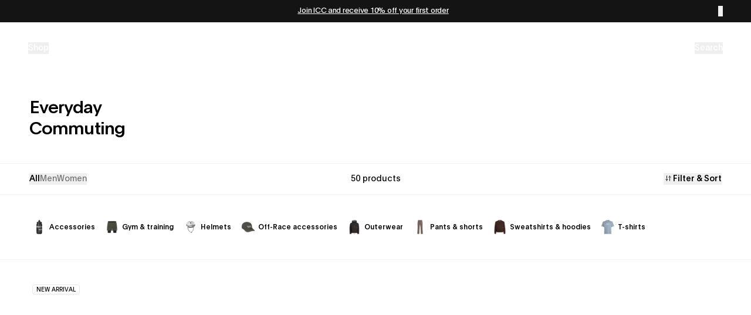

--- FILE ---
content_type: application/javascript; charset=UTF-8
request_url: https://pasnormalstudios.com/_next/static/chunks/app/(web)/%5Bmarket%5D/collections/%5Bhandle%5D/page-cbed5d12951c8fcc.js
body_size: 11554
content:
(self.webpackChunk_N_E=self.webpackChunk_N_E||[]).push([[2126],{6490:(e,l,t)=>{"use strict";t.d(l,{Accordion:()=>i,AccordionContent:()=>c,AccordionItem:()=>r,AccordionTrigger:()=>o});var n=t(95155),s=t(23478);t(12115);var a=t(3851);let i=s.bL,r=e=>{let{className:l,...t}=e;return(0,n.jsx)(s.q7,{className:(0,a.cn)(l),...t})},o=e=>{let{className:l,children:t,...i}=e;return(0,n.jsx)(s.Y9,{className:"flex",children:(0,n.jsx)(s.l9,{className:(0,a.cn)("w-full",l),suppressHydrationWarning:!0,...i,children:t})})},c=e=>{let{className:l,children:t,...i}=e;return(0,n.jsx)(s.UC,{className:(0,a.cn)("overflow-hidden text-sm transition-all data-[state=closed]:animate-accordion-up data-[state=open]:animate-accordion-down",l),suppressHydrationWarning:!0,...i,children:(0,n.jsx)("div",{className:"pb-4 pt-0",children:t})})}},8412:(e,l,t)=>{"use strict";t.d(l,{Hero:()=>g});var n=t(95155),s=t(3851),a=t(67904),i=t(63174),r=t(54827),o=t(12115),c=t(52596),d=t(9695),u=t(68099),m=t(32960),p=t(90621),h=t(68580),x=t(77998),f=t(87358);let v=e=>{var l,t,s,a,i,r,v,g,b,j;let{btn:w}=e,[y,N]=(0,o.useState)(!1),{data:k,isLoading:S,error:P}=(0,m.I)({queryKey:["activeCampaign-form",null==w||null==(l=w.activeCampaign)?void 0:l.formId],queryFn:async()=>{var e;if(f.env.STORYBOOK)return p.H;let l=await fetch("/api/activeCampaign/forms/".concat(null==w||null==(e=w.activeCampaign)?void 0:e.formId));if(!l.ok)throw Error("Failed to fetch form: ".concat(l.status));return(await l.json()).data.form},staleTime:3e5,enabled:!!(null==w||null==(t=w.activeCampaign)?void 0:t.formId)}),C=(0,o.useMemo)(()=>{var e,l,t,n;return(null==w||null==(e=w.buttonColor)?void 0:e.primary)&&(null==w||null==(l=w.buttonStyle)?void 0:l.variant)!=="default"?(null==w||null==(t=w.buttonStyle)?void 0:t.variant)&&(null==w||null==(n=w.buttonStyle)?void 0:n.variant)!=="outline"?"bg-[--secondary] border-[--secondary] text-[--primary] hover:bg-[--secondary] hover:text-[--primary]":"border-[--secondary] text-[--secondary] hover:bg-[--secondary] hover:text-[--primary]":""},[null==w||null==(s=w.buttonColor)?void 0:s.primary,null==w||null==(a=w.buttonStyle)?void 0:a.variant]),F={"--primary":null==w||null==(i=w.buttonColor)?void 0:i.primary,"--secondary":null==w||null==(r=w.buttonColor)?void 0:r.secondary},O=(0,o.useMemo)(()=>{var e,l;return(null==w||null==(l=w.btnLink)||null==(e=l[0])?void 0:e.includes("#"))||!1},[null==w?void 0:w.btnLink]),E=O?(0,n.jsx)("a",{href:null==w||null==(v=w.btnLink)?void 0:v[0],children:null==w?void 0:w.btnText}):k?(0,n.jsx)("span",{className:"cursor-pointer",children:null==w?void 0:w.btnText}):(0,n.jsx)(d.default,{href:(0,h.resolveHref)(null==w?void 0:w.pageType,(null==w?void 0:w.pageType)==="frontPage"?"":null==w?void 0:w.btnLink),children:null==w?void 0:w.btnText}),L=k&&!S?()=>N(!0):void 0;return(0,n.jsxs)("div",{style:F,children:[(0,n.jsx)(u.$,{className:(0,c.A)("min-w-[140px]",C),variant:(null==w||null==(g=w.buttonStyle)?void 0:g.variant)||"outline",theme:"light",asSpan:!0,onClick:L,disabled:S,children:E}),O&&(0,n.jsx)("style",{children:"\n            html {\n              scroll-behavior: smooth;\n              scroll-padding-top: calc(var(--header-height) + var(--notification-height));\n            }\n          "}),k&&(0,n.jsx)(x.W,{open:y,setIsOpen:N,data:k,title:null==w||null==(b=w.activeCampaign)?void 0:b.formTitle,description:null==w||null==(j=w.activeCampaign)?void 0:j.formDescription}),P&&!1]})},g=e=>{var l,t,d,u,m,p,h,x,f,g,b,j;let w={"left-top":["object-left-top","md:object-left-top"],left:["object-left","md:object-left"],"left-bottom":["object-left-bottom","md:object-left-bottom"],top:["object-top","md:object-top"],center:["object-center","md:object-center"],bottom:["object-bottom","md:object-bottom"],"right-top":["object-right-top","md:object-right-top"],right:["object-right","md:object-right"],"right-bottom":["object-right-bottom","md:object-right-bottom"]},y={top:"top-[calc(var(--header-height)+var(--notification-height))]",center:"top-0 bottom-0 my-auto mx-0",bottom:"bottom-0"},[N,k]=(0,o.useState)(!1),[S,P]=(0,o.useState)(()=>({width:window.innerWidth,height:window.innerHeight})),C=N&&S.width<768;(0,o.useEffect)(()=>{k(!0)},[]);let F=(0,o.useCallback)(()=>{P({width:window.innerWidth,height:window.innerHeight})},[P]),O=(null==e?void 0:e.layoutType)||"full-width",E=w[(0,s.HI)(null==e?void 0:e.mobileFocusPoint)||"center"][0],L=w[(0,s.HI)(null==e?void 0:e.desktopFocusPoint)||"center"][1],A=(null==e?void 0:e.mobileVideo)||(null==e?void 0:e.video),z=C?(null==e||null==(l=e.mobileIcon)?void 0:l.src)||(null==e||null==(t=e.icon)?void 0:t.src):null==e||null==(d=e.icon)?void 0:d.src,I=C?(null==e||null==(u=e.mobileIcon)?void 0:u.width)||(null==e||null==(m=e.icon)?void 0:m.width):(null==e||null==(p=e.icon)?void 0:p.width)||50,R=(null==e?void 0:e.iconSizeUnit)||"px",M="".concat(I).concat(R),_=C?y[(0,s.HI)(null==e?void 0:e.mobileIconAlignment)||"center"]:y[(0,s.HI)(null==e?void 0:e.iconAlignment)||"center"],q=C?A:null==e?void 0:e.video,T=(null==e||null==(h=e.videoControlOptions)?void 0:h.muteUnmute)||(null==e||null==(x=e.videoControlOptions)?void 0:x.playPause),U={default:"",center:"text-center"}[(null==e?void 0:e.labelPosition)||"default"],H=e.overlayOpacity||0,V=e.displayLabelOrLogo||"label",W=(null==e?void 0:e.logoSizeUnit)||"px",D=C?null!=(g=null==e?void 0:e.mobileLogoWidth)?g:null==e?void 0:e.desktopLogoWidth:null!=(b=null==e?void 0:e.desktopLogoWidth)?b:100,J="".concat(D).concat(W),K=null!=(j=e.hideHeaderText)&&j;return((0,o.useLayoutEffect)(()=>(window.addEventListener("resize",F),()=>window.removeEventListener("resize",F)),[F]),N)?(0,n.jsx)("div",{className:(0,s.cn)("relative h-[100svh] text-primary-foreground",{"h-[80svh]":"short"===O},e.className),children:(0,n.jsxs)("div",{className:(0,s.cn)("grid h-full grid-rows-1",{"md:grid-cols-2":"two-images"===O}),children:[("full-width"===O||"short"===O)&&(0,n.jsxs)(n.Fragment,{children:["image"===e.mediaSource&&e.image?(0,n.jsxs)(n.Fragment,{children:[!C&&e.image&&(0,n.jsx)(r.default,{image:e.image,loading:"eager",sizes:"100vw",quality:85,className:"h-full w-full object-cover"}),C&&(0,n.jsx)(r.default,{image:e.mobileImage||e.image,loading:"eager",className:"h-full w-full object-cover"})]}):null,"video"===e.mediaSource&&e.video?(null==e?void 0:e.autoPlay)?(0,n.jsx)("video",{...q,src:null==q?void 0:q.src,autoPlay:!0,muted:!0,playsInline:!0,loop:!0,className:"".concat(E," ").concat(L," h-full w-full object-cover"),style:{objectFit:"cover",width:"100%",height:"100%"}}):(0,n.jsx)(i.Video,{...q,controlOptions:T&&e.videoControlOptions,muted:!0,autoPlay:!1,aspectRatio:"auto",volume:null,className:"".concat(E," ").concat(L)}):null]}),"two-images"===O&&(0,n.jsxs)(n.Fragment,{children:[e.images.map((l,t)=>{let a=!e.mobileImage&&0===t;return(0,n.jsx)(r.default,{image:l,sizes:"50vw",loading:"eager",className:(0,s.cn)("hidden h-full w-full object-cover md:block",{block:a})},l._key)}),e.mobileImage?(0,n.jsx)(r.default,{image:e.mobileImage,sizes:"100vw",loading:"eager",className:"h-full w-full object-cover md:hidden"}):null]}),(0,n.jsx)("span",{className:"absolute inset-0 bg-black",style:{opacity:H}}),(null==e||null==(f=e.icon)?void 0:f.src)&&N&&(0,n.jsx)("div",{className:(0,s.cn)("absolute flex h-auto w-full items-center justify-center",_),children:(0,n.jsx)(a._,{src:z+"?w=600&format=auto&q=65",className:"object-contain",style:{width:"".concat(M)},alt:z})}),(0,n.jsxs)("div",{className:"absolute inset-0 grid grid-cols-1 grid-rows-3 px-5 py-9 md:px-14 md:py-16",style:{color:e.textColor},children:[(0,n.jsxs)("div",{className:"row-start-2 flex flex-col gap-5 self-center",children:["label"===V&&e.label&&(0,n.jsx)("div",{className:U,children:(0,n.jsx)("span",{className:"inline-flex items-center rounded-sm border bg-white px-1.5 pb-0.5 pt-[0.1875rem] text-[0.625rem] uppercase leading-none text-black",children:e.label})}),"logo"===V&&e.logo&&(0,n.jsx)(r.default,{image:e.logo,loading:"eager",className:"my-6 object-contain",style:{width:"".concat(J)}}),(0,n.jsx)("h1",{className:(0,c.A)("text-5xl font-medium tracking-[-0.03em] md:max-w-[600px] md:text-7xl",K&&"pointer-events-none invisible absolute h-0 w-0 select-none overflow-hidden opacity-0",e.headerTextStyle),children:e.headerText})]}),(0,n.jsxs)("div",{className:"row-start-3 mt-auto",children:[(0,n.jsx)("p",{className:"text-sm md:max-w-[360px]",children:e.byline}),(0,n.jsx)("div",{className:"mt-6 flex flex-wrap gap-3",children:(()=>{var l;return null==e||null==(l=e.ctaButtons)?void 0:l.map((e,l)=>(0,n.jsx)(v,{btn:e},(null==e?void 0:e.btnText)||l))})()})]})]})]})}):(0,n.jsx)("div",{className:(0,s.cn)("relative h-[100svh] text-primary-foreground",{"h-[80svh]":"short"===O},e.className),children:(0,n.jsxs)("div",{className:(0,s.cn)("grid h-full grid-rows-1",{"md:grid-cols-2":(null==e?void 0:e.layoutType)==="two-images"}),children:[(0,n.jsx)("div",{className:"h-full w-full animate-pulse bg-neutral-200"}),(0,n.jsx)("span",{className:"absolute inset-0 bg-black",style:{opacity:e.overlayOpacity||0}}),(0,n.jsx)("div",{className:"absolute inset-0 grid grid-cols-1 grid-rows-3 px-5 py-9 md:px-14 md:py-16"})]})})}},10023:(e,l,t)=>{"use strict";t.d(l,{ProductHotspots:()=>w});var n=t(95155),s=t(12115),a=t(79239),i=t.n(a),r=t(89613),o=t(3851);let c=r.Kq,d=r.bL,u=r.l9,m=s.forwardRef((e,l)=>{let{className:t,sideOffset:s=4,...a}=e;return(0,n.jsx)(r.UC,{ref:l,sideOffset:s,className:(0,o.cn)("z-50 overflow-hidden rounded-md border bg-popover px-3 py-1.5 text-sm text-popover-foreground shadow-md animate-in fade-in-0 zoom-in-95 data-[state=closed]:animate-out data-[state=closed]:fade-out-0 data-[state=closed]:zoom-out-95 data-[side=bottom]:slide-in-from-top-2 data-[side=left]:slide-in-from-right-2 data-[side=right]:slide-in-from-left-2 data-[side=top]:slide-in-from-bottom-2",t),...a})});m.displayName=r.UC.displayName;var p=t(68580),h=t(9695),x=t(48543),f=t(68099),v=t(64770),g=t(17652);function b(e){var l,t,a,r;let{product:b,x:j,y:w,setOpenHotspot:y,isOpen:N,hotspotKey:k}=e,S=(0,p.resolveHref)("product",b.slug.current),P=(0,g.c3)(),C=(0,s.useCallback)(e=>{N&&null===e.target.closest("[data-hotspots]")?y(""):e.target.closest(".tooltip-trigger")&&y(e.target.closest(".tooltip-trigger").dataset.hotspotKey)},[N,y]);return(0,s.useEffect)(()=>(document.addEventListener("touchend",C),()=>{document.removeEventListener("touchend",C)}),[C]),(0,n.jsxs)("div",{"data-hotspots":!0,style:{left:"".concat(j,"%"),top:"".concat(w,"%")},className:"jsx-abfcebdbc5f2284a absolute",children:[(0,n.jsx)(i(),{id:"abfcebdbc5f2284a",children:'.swiper-slide:has(div[data-hotspots="true"]){transform:unset!important}'}),(0,n.jsx)(c,{delayDuration:200,children:(0,n.jsx)(d,{onOpenChange:e=>e?y(k):y(""),open:N,children:(0,n.jsxs)("div",{className:"jsx-abfcebdbc5f2284a",children:[(0,n.jsx)(u,{className:"translate-x-[-13px] translate-y-[-13px] cursor-pointer",onClick:()=>N?y(""):y(k),asChild:!0,children:(0,n.jsx)("div",{className:"jsx-abfcebdbc5f2284a flex h-[26px] w-[26px] items-center justify-center",children:(0,n.jsx)("div",{className:"jsx-abfcebdbc5f2284a "+((0,o.cn)("z-[1] flex h-[26px] w-[26px] animate-pulse items-center justify-center rounded-full bg-black/50 transition ease-out",N&&"scale-125 animate-none")||""),children:(0,n.jsx)("div",{className:"jsx-abfcebdbc5f2284a z-[1] h-[4px] w-[4px] rounded-full bg-white"})})})}),(0,n.jsx)(m,{className:"w-max min-w-max max-w-[75vw] rounded-md p-0",children:(0,n.jsxs)(h.default,{href:S,className:"flex gap-2 sm:items-center",tabIndex:-1,children:[(null==b?void 0:b.image)&&(null==b||null==(t=b.image)||null==(l=t.asset)?void 0:l._ref)&&(0,n.jsx)("div",{className:"jsx-abfcebdbc5f2284a flex h-auto min-w-fit items-center justify-center bg-[#F0F0F0]",children:(0,n.jsx)("img",{src:null==(r=(0,v.ij)(null==b?void 0:b.image).bg("F0F0F0"))||null==(a=r.width(200))?void 0:a.url(),alt:"",width:"50",height:"50",loading:"lazy",className:"jsx-abfcebdbc5f2284a min-h-[50px]"})}),(0,n.jsxs)("div",{className:"jsx-abfcebdbc5f2284a flex flex-col gap-y-1 py-2 max-sm:px-2",children:[(0,n.jsx)("p",{className:"jsx-abfcebdbc5f2284a t-label whitespace-nowrap !font-[400]",children:b.title}),(0,n.jsx)(x.N,{typographyClass:"t-label !leading-[22px]",id:b.gid}),(0,n.jsx)(f.$,{asSpan:!0,className:"px-2 sm:hidden",children:(0,n.jsx)("span",{className:"jsx-abfcebdbc5f2284a t-label",children:P("general.products.view_product")})})]}),(0,n.jsx)(f.$,{asSpan:!0,className:"mx-2 min-w-[15ch] px-2 max-sm:hidden max-sm:max-w-[200px]",children:(0,n.jsx)("span",{className:"jsx-abfcebdbc5f2284a t-label",children:P("general.products.view_product")})})]})})]})})})]})}var j=t(31514);function w(e){let{hotspots:l,onHotspotOpen:t,className:a=""}=e,[i,r]=(0,s.useState)("");return(0,n.jsx)("div",{className:(0,o.cn)("z-[3] h-full w-full overflow-visible",a),children:null==l?void 0:l.map(e=>{var l;return(null==e||null==(l=e.product)?void 0:l.gid)?(0,n.jsx)(b,{product:null==e?void 0:e.product,x:e.x,y:e.y,hotspotKey:e._key,isOpen:i===e._key,setOpenHotspot:l=>{r(l);var n=null==e?void 0:e.product;let s=(0,j.Vt)("analytics:product_gallery_hotspot_viewed",{item_slug:null==n?void 0:n.slug});window.dispatchEvent(s),t&&t(l)}},e._key):null})})}},11903:(e,l,t)=>{"use strict";t.d(l,{p:()=>a});var n=t(95155),s=t(17652);function a(e){let{count:l=0}=e,t=(0,s.c3)();return(0,n.jsx)("span",{children:t("collectionPage.productCount",{count:l})})}},15331:(e,l,t)=>{"use strict";t.d(l,{default:()=>s});var n=t(95155);function s(){return(0,n.jsx)("div",{className:"mt-20",children:(0,n.jsx)("p",{className:"text-center",children:"No products"})})}},18258:(e,l,t)=>{"use strict";t.d(l,{OtherCollections:()=>u});var n=t(95155),s=t(46687),a=t(9695),i=t(62161),r=t(54827),o=t(68580);function c(e){let{title:l,description:t,coverImage:s,handle:c}=e;return(0,n.jsxs)("article",{className:"relative",children:[(0,n.jsx)("figure",{className:"relative aspect-[4/5]",children:(0,n.jsx)("div",{className:"h-full max-w-full",children:(0,n.jsx)(a.default,{href:(0,o.resolveHref)("collection",c),className:"contents",children:(0,n.jsx)("div",{className:"flex h-full",children:(0,n.jsx)(r.default,{image:s,sizes:"33vw",className:"absolute inset-0 h-full w-full object-cover"})})})})}),(0,n.jsxs)("div",{className:"flex flex-col",children:[(0,n.jsx)("span",{className:"heading-5 my-3",children:l}),"string"==typeof t&&(0,n.jsx)("span",{className:"t-small",children:t}),"object"==typeof t&&(0,n.jsx)(i.CustomPortableText,{value:t,paragraphClass:"t-small"})]})]})}var d=t(17652);function u(e){let{collections:l}=e,t=(0,d.c3)();return(0,n.jsx)("div",{className:"overflow-clip bg-white px-pn py-pn text-black",children:(0,n.jsx)(s.Carousel,{slidesPerView:1.33,breakpoints:{768:{slidesPerView:3.25}},title:t("collectionPage.otherCollections.title"),children:l.map(e=>(0,n.jsx)(c,{title:e.title,description:e.descriptionUnisex,coverImage:e.image,handle:e.slug},e.slug))})})}},19840:(e,l,t)=>{"use strict";t.d(l,{CollectionFeatureList:()=>r});var n=t(95155),s=t(46687),a=t(54827),i=t(17652);function r(e){let{features:l=[]}=e,t=(0,i.c3)();return(0,n.jsx)("div",{className:"text-[--primary]",children:(0,n.jsx)(s.Carousel,{fullHeight:!0,slidesPerView:2.3,breakpoints:{768:{slidesPerView:4.3},1200:{slidesPerView:8}},title:t("productDisplayPage.features.title"),titleStyle:"text-sm font-medium",navigationStyle:"mb-3 md:mb-3",scrollbar:{el:"",dragClass:"",draggable:!1,hide:!0,enabled:!1},className:"text-[--primary]",children:l.map(e=>{let{_key:l,title:t,image:s}=e;return(0,n.jsxs)("div",{className:"h-full overflow-hidden rounded-md border border-white/10",children:[(0,n.jsx)("div",{className:"aspect-square",children:(0,n.jsx)(a.default,{image:s,alt:t,className:"h-full w-full object-cover"})}),(0,n.jsx)("div",{className:"px-2 py-3",children:(0,n.jsx)("p",{className:"w-3/5 text-sm tracking-[-0.03em]",children:t})})]},l)})})})}},22092:(e,l,t)=>{"use strict";t.d(l,{CollectionTextBlock:()=>i});var n=t(95155),s=t(62161),a=t(3851);function i(e){let{colorScheme:l=null,content:t=""}=e,i=l?{"--primary":null==l?void 0:l.primary,"--secondary":null==l?void 0:l.secondary}:null;return(0,n.jsx)("section",{className:(0,a.cn)("px-[20px] py-[40px] md:px-[40px] md:py-[50px] lg:px-[50px] lg:py-[80px]",l&&"bg-[--secondary] text-[--primary]","grid-pn-ecom"),style:i,children:(0,n.jsx)("div",{className:"flex w-full flex-col items-start justify-center",children:t&&(0,n.jsx)("div",{className:"w-full md:max-w-7xl",children:(0,n.jsx)(s.CustomPortableText,{value:t,paragraphClass:"heading-3"})})})})}},28931:(e,l,t)=>{"use strict";function n(e){switch(e){case"man":return"genders:men";case"woman":return"genders:women";case"unisex":return"genders:unisex";default:return"genders:all"}}function s(e,l){let t=new URLSearchParams(e);return l&&!1===t.toString().includes("genders")&&t.append("productMetafield",n(l)),t}function a(e,l,t){return t=new URLSearchParams(t),null==l||l.forEach(l=>{let n="string"==typeof l?JSON.parse(l):l;switch(e){case"PRICE_RANGE":n.price.min&&t.set("minPrice",n.price.min),n.price.max&&t.set("maxPrice",n.price.max);break;case"LIST":Object.entries(n).forEach(e=>{let[l,n]=e;if("string"==typeof n){let e=t.getAll(l);if(e.includes(n)){var s,a;let i=null!=(a=null==(s=e.filter(e=>e!==n))?void 0:s.join(","))?a:"";i?t.set(l,i):t.delete(l)}else t.append(l,n)}else if("boolean"==typeof n)t.set(l,n.toString());else if("productMetafield"===l){let{key:e,value:l}=n,s=t.getAll("productMetafield"),a="".concat(e,":").concat(l);if(s.includes(a)){t.delete("productMetafield");let e=s.filter(e=>e!==a);if(e.length>0)for(let l of e)t.append("productMetafield",l)}else t.append("productMetafield",a)}else{let{name:e,value:l}=n,s=t.getAll("variantOption"),a="".concat(e,":").concat(l);if(s.includes(a)){let e=s.filter(e=>e!==a);if(t.delete("variantOption"),e.length>0)for(let l of e)t.append("variantOption",l)}else t.append("variantOption",a)}})}}),t}t.d(l,{Ew:()=>s,MV:()=>n,uD:()=>a})},40424:(e,l,t)=>{"use strict";t.d(l,{CollectionBundleGrid:()=>h});var n=t(95155),s=t(28101),a=t(46159),i=t(15331),r=t(11903),o=t(17652),c=t(35695);function d(e){var l,t;let{genderFilters:s,productCount:a,selectedGender:i}=e,d=(0,o.c3)("general"),u=(0,c.useSearchParams)(),m=(0,c.usePathname)(),p=(0,c.useRouter)(),h=u.get("gender")||null,x=void 0!==i?i:h;function f(e){let l=new URLSearchParams(u.toString());e&&"all"!==e?l.set("gender",e):l.set("gender","all");let t=l.toString(),n=t?"".concat(m,"?").concat(t):"".concat(m);p.push(n,{scroll:!1})}return(0,n.jsx)("div",{className:"sticky top-[calc(var(--header-height)+var(--notification-height))] z-[1] h-auto w-full bg-white lg:top-[calc(var(--header-height)+var(--notification-height))]",children:(0,n.jsxs)("div",{className:"flex items-center justify-between border-y border-gray-100 px-pn py-4 text-sm",children:[(0,n.jsxs)("div",{className:"flex items-center gap-2 text-black text-gray-medium [&>button[aria-pressed='true']]:font-medium [&>button[aria-pressed='true']]:text-black",role:"group","aria-label":"Select gender",children:[(null==s||null==(l=s.values)?void 0:l.length)>0&&(0,n.jsx)("button",{"aria-pressed":null===x||"all"===h,onClick:()=>f("all"),children:d("gender.all")}),null==s||null==(t=s.values)?void 0:t.map(e=>(0,n.jsx)("button",{"aria-pressed":x===e.label,className:"capitalize",onClick:()=>f(e.label),children:"men"===e.label?d("gender.men"):d("gender.women")},e.id))]}),(0,n.jsx)("div",{className:"hidden text-sm sm:block",children:(0,n.jsx)(r.p,{count:a})})]})})}var u=t(12115),m=t(65641);let p={values:[{id:1,label:"men"},{id:2,label:"women"}]};function h(e){var l;let{products:t,userGender:s,bundlePageData:h}=e,v=(0,o.c3)(),g=(0,c.useSearchParams)(),b=(null==h||null==(l=h.bundlePageSettings)?void 0:l.categoryOrder)||[],j=(0,u.useMemo)(()=>{let e=g.get("gender");return e?"all"===e?null:e:s?"man"!==s&&"woman"!==s?null:"man"===s?"men":"women":null},[g,s]),w=(null==t?void 0:t.length)?p:null,y=(0,u.useMemo)(()=>j?t.filter(e=>{var l;let t=null==(l=e.gender)?void 0:l.toLowerCase(),n=j.toLowerCase();return"unisex"===t||t===n||"men"===n&&"men"===t||"women"===n&&"women"===t}):t,[t,j]),{orderedCategorySections:N,uncategorizedProducts:k,allIccExclusiveProducts:S}=(0,u.useMemo)(()=>{let e={},l=[],t=[];y.forEach(n=>{var s,a;if(null==(s=n.iccMeta)?void 0:s.iccExclusive)return void t.push(n);if(null==(a=n.category)?void 0:a.value){let l=n.category.value;e[l]||(e[l]={label:n.category.label,products:[]}),e[l].products.push(n)}else l.push(n)});let n=[],s=new Set;return(null==b?void 0:b.length)>0&&b.forEach(l=>{let t=l.value;e[t]&&(n.push({value:t,label:e[t].label,products:e[t].products}),s.add(t))}),Object.entries(e).forEach(e=>{let[l,t]=e;s.has(l)||n.push({value:l,label:t.label,products:t.products})}),{orderedCategorySections:n,uncategorizedProducts:l,allIccExclusiveProducts:t}},[y,b]),P=N.length>0||k.length>0||S.length>0;return(0,n.jsxs)("div",{className:"bg-white text-black",id:"shop",children:[(0,n.jsx)(d,{genderFilters:w,productCount:y.length,selectedGender:j}),(0,n.jsx)("div",{className:"mb-5 sm:mb-8",children:(0,n.jsx)("div",{className:"block border-b border-gray-100 px-pn py-4 text-xs sm:hidden",children:(0,n.jsx)(r.p,{count:y.length})})}),P?(0,n.jsxs)(n.Fragment,{children:[N.map(e=>e.products.length>0?(0,n.jsx)(x,{label:e.label,products:e.products},e.value):null),k.length>0&&(0,n.jsx)("div",{className:"mb-8",children:(0,n.jsx)(f,{products:k})}),S.length>0&&(0,n.jsxs)("section",{className:"bg-[#786E5E]",children:[(0,n.jsxs)("div",{className:"flex items-center justify-between px-pn py-pn",children:[(0,n.jsx)("div",{className:"text-2xl font-medium text-white",children:v("general.products.badges.icc_exclusive")}),(0,n.jsx)(m.A,{name:"new-icc-logo",className:"h-fit w-24 text-white md:w-36 [&>svg]:h-full [&>svg]:w-full"})]}),(0,n.jsx)(f,{products:S,isIccExclusive:!0})]})]}):(0,n.jsx)(a.A,{type:"ecom",children:(0,n.jsx)("div",{className:"col-span-full min-h-[80vh]",children:(0,n.jsx)(i.default,{})})})]})}let x=(0,u.memo)(e=>{let{label:l,products:t}=e;return(0,n.jsx)("div",{className:"mb-4",children:(0,n.jsxs)("section",{children:[(0,n.jsx)("div",{className:"px-pn py-5",children:(0,n.jsx)("h2",{className:"text-2xl font-medium text-black",children:l})}),(0,n.jsx)(f,{products:t})]})})});x.displayName="CategorySection";let f=(0,u.memo)(e=>{let{products:l,isIccExclusive:t=!1}=e;return(0,n.jsx)(a.A,{type:"ecom",children:l.map(e=>(0,n.jsx)("div",{className:"z-[0] col-span-12 mb-pn md:col-span-6 ".concat(t?"text-white":""),children:(0,n.jsx)(s.ProductCard,{...e,sizes:"(max-width: 768px) 75vw, 24vw"})},e.id))})});f.displayName="ProductGrid"},42763:(e,l,t)=>{Promise.resolve().then(t.bind(t,46687)),Promise.resolve().then(t.bind(t,62161)),Promise.resolve().then(t.bind(t,54827)),Promise.resolve().then(t.bind(t,9695)),Promise.resolve().then(t.bind(t,28101)),Promise.resolve().then(t.bind(t,10023)),Promise.resolve().then(t.bind(t,5510)),Promise.resolve().then(t.bind(t,40424)),Promise.resolve().then(t.bind(t,19840)),Promise.resolve().then(t.bind(t,56626)),Promise.resolve().then(t.bind(t,58642)),Promise.resolve().then(t.bind(t,77802)),Promise.resolve().then(t.bind(t,15331)),Promise.resolve().then(t.bind(t,22092)),Promise.resolve().then(t.bind(t,18258)),Promise.resolve().then(t.bind(t,18677)),Promise.resolve().then(t.bind(t,82546)),Promise.resolve().then(t.bind(t,46096)),Promise.resolve().then(t.bind(t,47978))},46159:(e,l,t)=>{"use strict";t.d(l,{A:()=>a});var n=t(95155),s=t(3851);function a(e){let{children:l,className:t="",parentClassName:a="",type:i="ecom"}=e;return(0,n.jsx)("section",{className:(0,s.cn)("ecom"===i?"grid-pn-ecom":"grid-pn",a),children:(0,n.jsx)("div",{className:(0,s.cn)("grid-pn-inner grid-area-content px-pn",t),children:l})})}},56626:(e,l,t)=>{"use strict";t.d(l,{CollectionFilterAndSort:()=>P});var n=t(95155),s=t(28931),a=t(17652),i=t(35695);function r(e){var l,t,r;let{genderFilters:o,userGender:c}=e,d=(0,a.c3)("general"),u=(0,i.useSearchParams)(),m=(0,i.usePathname)(),p=(0,i.useRouter)();if(!o)return null;function h(e){return e?e.split(":")[1]:null}let x=h(u.getAll("productMetafield").find(e=>"string"==typeof e&&e.startsWith("genders:"))),f=h((0,s.MV)(c)),v=null!=(r=null!=x?x:f)?r:null;function g(e){let l=new URLSearchParams,t=u.get("q");t&&l.set("q",t),e&&l.append("productMetafield","genders:".concat(e));let n=l.toString(),s=n?"".concat(m,"?").concat(n):"".concat(m);m.includes("/search")?(p.push(s),p.refresh()):p.push(s,{scroll:!1})}return(0,n.jsxs)("div",{className:"flex items-center gap-2 text-black text-gray-medium [&>button[aria-pressed='true']]:font-medium [&>button[aria-pressed='true']]:text-black",role:"group","aria-label":"Select gender",children:[(null==o||null==(l=o.values)?void 0:l.length)>0&&(0,n.jsx)("button",{"aria-pressed":null===v||"all"===v,onClick:()=>g("all"),children:d("gender.all")}),null==o||null==(t=o.values)?void 0:t.map(e=>(0,n.jsx)("button",{"aria-pressed":v===e.label,className:"capitalize",onClick:()=>g(e.label),children:"men"===e.label?d("gender.men"):d("gender.women")},e.id))]})}var o=t(41085),c=t(68099);function d(e){let{sortSlug:l,onSortChange:t}=e,s=(0,a.c3)();return(0,n.jsx)("div",{children:(0,n.jsx)("div",{className:"space-y-2 text-sm ",children:[{slug:"recommended",sortKey:"RELEVANCE"},{slug:"price-asc",sortKey:"PRICE"},{slug:"price-desc",sortKey:"PRICE"}].map((e,a)=>(0,n.jsxs)("label",{className:"flex cursor-pointer items-center gap-x-1.5",children:[(0,n.jsx)("input",{type:"radio",name:"collectionSorting",className:"peer hidden",checked:l===e.slug,onChange:()=>t(e.slug)}),(0,n.jsx)("span",{className:"grid h-4 w-4 place-items-center rounded-full border border-black after:block after:h-2.5 after:w-2.5 after:rounded-full after:duration-200 after:[content:''] peer-checked:after:bg-black"}),function(e){switch(e){case"price-asc":return s("collectionPage.sorting.price_low_to_high");case"price-desc":return s("collectionPage.sorting.price_high_to_low");default:return s("collectionPage.sorting.recommended")}}(e.slug)]},"".concat(e.slug,"-").concat(a)))})})}var u=t(6490),m=t(3851),p=t(12115),h=t(32960),x=t(52020),f=t(65641);function v(e){var l;let{initialFilters:t,collectionId:r,userGender:o,initialProducts:v,onApplyFiltersClick:w}=e,y=(0,a.c3)(),N=(0,i.useRouter)(),k=(0,i.usePathname)(),S=(0,i.useSearchParams)(),[P,C]=(0,p.useState)(null!=(l=S.get("sort"))?l:"recommended"),[F,O]=(0,p.useState)(()=>{var e;return(null==(e=null!=t?t:[])?void 0:e.filter(e=>e.values.length>1&&"filter.p.m.filters.genders"!==e.id)).flatMap(e=>e.values).filter(e=>{let l=JSON.parse(e.input),t=Object.keys(l)[0],n=S.getAll(t);return function(e,l,t,n){var s,a,i;let r=!1;if("variantOption"===e){let e=n.variantOption.name,a="".concat(e,":").concat(t);r=null!=(s=null==l?void 0:l.includes(a))&&s}else if("productMetafield"===e){let e=n.productMetafield.key,s="".concat(e,":").concat(t);r=null!=(a=null==l?void 0:l.includes(s))&&a}else r=null!=(i=null==l?void 0:l.includes(t))&&i;return r}(t,n,e.label,l)})}),{data:E,isFetching:L}=(0,h.I)({queryKey:["product-list",r,F,S.toString()],queryFn:async()=>{let e,l=F.map(e=>JSON.parse(e.input)),t=(0,s.Ew)(j("LIST",l,new URLSearchParams(S.toString())),o),n=S.get("q");n&&t.set("q",n),(e=n?new URL("/api/search/searchAllProducts",window.location.origin):new URL("/api/shopify/collections/".concat(r),window.location.origin)).search=t.toString();let a=await fetch(e.toString()),i=await a.json(),c=i.filters.flatMap(e=>e.values),d=F.filter(e=>c.some(l=>l.id===e.id&&l.count>0));return F.toString()!==d.toString()&&O(d),i},refetchOnWindowFocus:!1,refetchOnMount:!1,initialData:{products:v||[],filters:t||[]},placeholderData:x.rX}),{products:A=[],filters:z=[]}=E,I=[...z.filter(e=>e.values.length>1&&"filter.p.m.filters.genders"!==e.id)].sort((e,l)=>{let t=(e,l)=>{let t=e.toLowerCase(),n=l.toLowerCase();return n.includes("size")||t.includes("size")?1:n.includes("colour")||n.includes("color")||t.includes("color")?2:n.includes("collection")||n.includes("category")||n.includes("use")||n.includes("type")||t.includes("collection")?3:5};return t(e.id,e.label)-t(l.id,l.label)});function R(e){O(F.some(l=>l.id===e.id)?F.filter(l=>l.id!==e.id):[...F,e])}return(0,n.jsxs)("div",{className:"flex h-full flex-col text-black",children:[(0,n.jsxs)("div",{className:"flex-1",children:[(0,n.jsx)("div",{className:"px-5",children:(0,n.jsx)("div",{className:"border-b py-6",children:(0,n.jsx)(d,{sortSlug:null!=P?P:"",onSortChange:C})})}),(0,n.jsx)("div",{className:"divide-y px-5",children:I.map(e=>(0,n.jsx)(u.Accordion,{type:"single",collapsible:!0,defaultValue:e.id,children:(0,n.jsxs)(u.AccordionItem,{value:e.id,className:"py-6",children:[(0,n.jsxs)(u.AccordionTrigger,{className:"group flex flex-wrap items-center justify-between gap-1 text-left",children:[(0,n.jsxs)("div",{className:"relative",children:[(0,n.jsx)("span",{children:e.label}),(0,n.jsx)(b,{filter:e,selectedFilters:F})]}),(0,n.jsxs)("span",{className:"block sm:hidden ",children:[(0,n.jsx)(f.A,{className:"hidden w-3 text-black group-data-[state=open]:block [&>svg]:h-full [&>svg]:w-full",name:"minus"}),(0,n.jsx)(f.A,{className:"hidden w-3 text-black group-data-[state=closed]:block [&>svg]:h-full [&>svg]:w-full",name:"plus"})]})]}),(0,n.jsx)(u.AccordionContent,{children:(0,n.jsx)("ul",{className:"grid grid-cols-2 gap-4 pt-4",children:e.values.map(e=>{let l=F.some(l=>l.id===e.id),t=0===e.count;return(0,n.jsx)("li",{children:(0,n.jsx)(g,{filter:e,disabled:t||L,availableFiltersAreFetching:L,isActive:l,onFilterClick:R})},e.id)})})})]})},e.id))})]}),(0,n.jsxs)("div",{className:"sticky bottom-0 flex w-full items-center justify-between gap-1.5 border-t bg-white px-5 py-2",children:[(0,n.jsx)(c.$,{type:"button",size:"full",onClick:()=>void(O([]),C("recommended")),variant:"outline",children:y("collectionPage.filters.clear_filters")}),(0,n.jsx)(c.$,{type:"button",size:"full",onClick:function(){let e=F.map(e=>JSON.parse(e.input)),l=S.get("q"),t=j("LIST",e,new URLSearchParams(S.toString()));(0!==F.length||"recommended"!==P)&&t.set("sort",null!=P?P:""),l&&t.set("q",l);let n=new URLSearchParams;for(let[e,s]of(l&&n.set("q",l),t.entries()))"q"!==e&&n.append(e,s);let s="".concat(k,"?").concat(n.toString());k.includes("/search")?(N.push(s),N.refresh()):N.push(s,{scroll:!1}),w()},className:(0,m.cn)(L&&"pointer-events-none cursor-default"),disabled:0===A.length&&!L,children:L?(0,n.jsx)("div",{className:"w-9/12 h-6 animate-pulse rounded bg-white/20"}):y("collectionPage.filters.apply_filters",{count:A.length})})]})]})}function g(e){let{filter:l,disabled:t=!1,availableFiltersAreFetching:s=!1,isActive:a,onFilterClick:i}=e,r=l.label;try{"object"==typeof JSON.parse(r)&&(r=JSON.parse(r)[0])}catch(e){}return(0,n.jsxs)("button",{className:(0,m.cn)(t&&"pointer-events-none opacity-30",s&&"pointer-events-none cursor-not-allowed","flex items-center gap-x-2 text-left duration-200"),disabled:t||s,onClick:()=>i(l),children:[(0,n.jsx)("div",{className:(0,m.cn)(a?"bg-black":"","grid h-4 w-4 shrink-0 place-items-center border border-black duration-200"),children:(0,n.jsx)(f.A,{name:"check",className:(0,m.cn)("h-2.5 w-2.5 text-white opacity-0 duration-200 [&>svg]:h-full [&>svg]:w-full",a&&"opacity-100")})}),(0,n.jsxs)("div",{children:[(0,n.jsx)("span",{children:r}),(0,n.jsxs)("span",{className:"hidden",children:["(",l.count,")"]})]})]})}function b(e){let{filter:l,selectedFilters:t}=e,s=null==t?void 0:t.filter(e=>l.values.some(l=>l.id===e.id)).length;return 0===s?null:(0,n.jsx)("span",{className:"absolute -top-0.5 left-full translate-x-0.5 text-sm font-medium",children:s})}function j(e,l,t){let n=new URLSearchParams,a=t.getAll("productMetafield").find(e=>"string"==typeof e&&/^genders:/.test(e));return a&&n.append("productMetafield",a),(0,s.uD)(e,l,n)}function w(e){let{filters:l=[],isOpen:t=!1,userGender:s,onOpenChange:i,collectionId:r,products:c=[]}=e,d=(0,a.c3)();return(0,n.jsx)(o.cj,{open:t,onOpenChange:()=>i(!1),children:(0,n.jsxs)(o.h,{className:"overflow-y-auto sm:max-w-[550px]","aria-describedby":void 0,side:"right",sideMobile:"bottom",children:[(0,n.jsx)(o.Fm,{className:"border-b",children:(0,n.jsx)(o.qp,{children:d("collectionPage.filters.title")})}),l.length>0&&(0,n.jsx)(v,{initialFilters:l,initialProducts:c,collectionId:r,userGender:s,onApplyFiltersClick:()=>i(!1)})]})})}var y=t(11903),N=t(6874),k=t.n(N);function S(){let e=(0,i.usePathname)(),l=(0,i.useSearchParams)(),t=(0,i.useRouter)();function s(){if(0===l.size)return null;let t=l.getAll("productMetafield").find(e=>"string"==typeof e&&/^genders:/.test(e)),n=!0;if(l.forEach((e,l)=>{"q"===l||"productMetafield"===l&&"string"==typeof e&&e.startsWith("genders:")||(n=!1)}),n)return null;let s=new URLSearchParams;l.forEach((e,l)=>{"q"===l&&s.set(l,e)}),t&&s.append("productMetafield",t);let a=s.toString();return a?"".concat(e,"?").concat(a):e}let r=(0,a.c3)(),o=s();return o?(0,n.jsx)(k(),{href:o,className:"text-sm",onClick:function(l){l.preventDefault();let n=s();n&&(e.includes("/search")?(t.push(n),t.refresh()):t.push(n,{scroll:!1}))},children:r("collectionPage.filters.clear_filters")}):null}function P(e){let{filters:l=[],products:t=[],collectionId:s="",userGender:i}=e,o=(0,a.c3)(),[c,d]=(0,p.useState)(!1),u=l.find(e=>"filter.p.m.filters.genders"===e.id);return(0,n.jsx)("div",{className:"sticky top-[calc(var(--header-height)+var(--notification-height))] z-[1] h-auto w-full bg-white lg:top-[calc(var(--header-height)+var(--notification-height))]",children:(0,n.jsxs)("div",{className:"flex items-center justify-between border-y border-gray-100 px-pn py-4 text-sm",children:[(0,n.jsx)(r,{genderFilters:u,userGender:i}),(0,n.jsx)("div",{className:"absolute left-1/2 hidden -translate-x-1/2 text-sm sm:block",children:(0,n.jsx)(y.p,{count:t.length})}),(0,n.jsxs)("div",{className:"flex items-center gap-2",children:[(0,n.jsx)(S,{}),(0,n.jsxs)("button",{className:"flex items-center gap-1 font-medium",onClick:()=>d(!0),children:[(0,n.jsx)(f.A,{name:"filter-new",className:"-mt-[2px] h-[12px] [&>svg]:h-full"}),(0,n.jsx)("span",{children:o("collectionPage.filters.title")})]})]}),(0,n.jsx)(w,{products:t,filters:l,userGender:i,isOpen:c,onOpenChange:e=>d(e),collectionId:s})]})})}},58642:(e,l,t)=>{"use strict";t.d(l,{CollectionQuickFilters:()=>d});var n=t(95155),s=t(54827),a=t(6874),i=t.n(a),r=t(3851),o=t(28931),c=t(35695);function d(e){let{filters:l}=e,t=(0,c.usePathname)(),a=(0,c.useSearchParams)();return(0,n.jsx)("div",{className:"no-scrollbar overflow-x-auto px-pn",children:(0,n.jsx)("ul",{className:"flex min-w-max items-center gap-2",children:l.map(e=>{let l=JSON.parse(e.input),c=e.label;try{"object"==typeof JSON.parse(c)&&(c=JSON.parse(c)[0])}catch(e){}let d=0===e.count,u=((e,l)=>{var t,n,s;let i=Object.keys(e)[0],r=a.getAll(i),o=!1;if("variantOption"===i){let n=e.variantOption.name,s="".concat(n,":").concat(l);o=null!=(t=null==r?void 0:r.includes(s))&&t}else if("productMetafield"===i){let t=e.productMetafield.key,s="".concat(t,":").concat(l);o=null!=(n=null==r?void 0:r.includes(s))&&n}else o=null!=(s=null==r?void 0:r.includes(l))&&s;return o})(l,c);return d?null:(0,n.jsx)("li",{children:(0,n.jsxs)(i(),{prefetch:!1,href:(e=>{let l=(0,o.uD)("LIST",[e],new URLSearchParams(a.toString()));return l.size>0?"".concat(t,"?").concat(l.toString()):t})(l),scroll:!1,className:(0,r.cn)("flex items-center gap-1.5 whitespace-nowrap rounded-[3px] py-1.5 pr-3 hover:bg-gray-100",u&&"bg-gray-200 text-gray-900"),children:[e.teaserImage&&(0,n.jsx)(s.default,{image:e.teaserImage,sizes:"34px",className:"h-[2.125rem] w-[2.125rem] object-contain"}),(0,n.jsx)("span",{className:"text-xs font-medium",children:c})]})},e.id)})})})}},63174:(e,l,t)=>{"use strict";t.d(l,{Video:()=>d});var n=t(95155),s=t(65641),a=t(3851),i=t(12115),r=t(76149);let o=e=>{let{onClick:l,name:t,ariaLabel:a,enabled:i}=e;return i?(0,n.jsx)("button",{className:"flex",onClick:l,"aria-label":a,children:(0,n.jsx)(s.A,{name:t,className:"h-5 w-5 [&>svg]:h-full [&>svg]:w-full"})}):null},c=e=>{let{src:l,poster:t,controlOptions:c,muted:d,loop:u,autoPlay:m,aspectRatio:p,className:h,volume:x=null}=e,f=(0,i.useRef)(null),v=(0,i.useRef)(null),[g,b]=(0,i.useState)(m),[j,w]=(0,i.useState)(d),[y,N]=(0,i.useState)(!0),[k,S]=(0,i.useState)(!1),P=(null==c?void 0:c.fullscreen)||(null==c?void 0:c.muteUnmute)||(null==c?void 0:c.playPause);(0,i.useEffect)(()=>{S(!0),w(d)},[d]);let C=()=>{b(!g)};return k?(0,n.jsx)("div",{ref:v,className:(0,a.cn)({auto:"w-full h-full",wide:"aspect-[16/9]",portrait:"aspect-[4/5]"}[p],"relative"),children:(0,n.jsxs)("div",{className:"absolute inset-0 z-0",children:[(0,n.jsx)(r.A,{ref:f,src:l,playing:g,playsInline:m,muted:j,controls:!1,volume:x,loop:u,width:"100%",height:"100%",className:(0,a.cn)("object-cover object-center",h),onPlay:()=>N(!1)}),P&&(0,n.jsxs)(n.Fragment,{children:[!g&&(0,n.jsx)("button",{onClick:C,"aria-label":"Play and Pause video",className:"transformr absolute left-1/2 top-1/2 z-20 -translate-x-1/2 -translate-y-1/2 cursor-pointer",children:(0,n.jsx)(s.A,{name:"circle-play"})}),(0,n.jsxs)("div",{className:"absolute !top-auto bottom-5 z-30 flex !h-5 w-full items-center gap-4 pl-8 text-secondary",children:[(0,n.jsx)(o,{onClick:C,name:g?"pause":"play",ariaLabel:"Toggle Play/Pause",enabled:null==c?void 0:c.playPause}),(0,n.jsx)(o,{onClick:()=>{w(!j)},name:j?"unmute":"mute",ariaLabel:"Toggle Mute/Unmute",enabled:null==c?void 0:c.muteUnmute}),(0,n.jsx)(o,{onClick:()=>{if(k)if(document.fullscreenElement||document.webkitFullscreenElement||document.mozFullScreenElement||document.msFullscreenElement)document.exitFullscreen?document.exitFullscreen():document.webkitExitFullscreen?document.webkitExitFullscreen():document.mozCancelFullScreen?document.mozCancelFullScreen():document.msExitFullscreen&&document.msExitFullscreen();else{let e=v.current;e&&(e.requestFullscreen?e.requestFullscreen():e.webkitRequestFullscreen?e.webkitRequestFullscreen():e.mozRequestFullScreen?e.mozRequestFullScreen():e.msRequestFullscreen&&e.msRequestFullscreen())}},name:"full-screen",ariaLabel:"Toggle Fullscreen",enabled:null==c?void 0:c.fullscreen})]})]}),y&&(0,n.jsx)("img",{src:t,onClick:C,alt:"",className:"absolute left-0 top-0 z-10 h-full w-full cursor-pointer object-cover"})]})}):(0,n.jsx)("div",{})},d=e=>{let{src:l,poster:t,muted:s=!0,loop:a=!0,autoPlay:i=!1,aspectRatio:r="wide",volume:o=null,controlOptions:d,className:u}=e;return(0,n.jsx)(c,{src:l,poster:t,muted:s,controlOptions:d,loop:a,volume:o,autoPlay:i,aspectRatio:r,className:u})}},77802:(e,l,t)=>{"use strict";t.d(l,{CollectionHero:()=>a});var n=t(95155),s=t(8412);function a(e){let{logo:l,desktopLogoWidth:t,mobileLogoWidth:a,mobileLogo:i,logoSizeUnit:r,logoAlignment:o,mobileLogoAlignment:c,...d}=e;return(0,n.jsx)("div",{className:"@container/blocks",children:(0,n.jsx)(s.Hero,{className:"h-[80vh]",icon:{src:null==l?void 0:l.src,width:t},mobileIcon:{src:null==i?void 0:i.src,width:a},iconSizeUnit:r,iconAlignment:o,mobileIconAlignment:c,...d})})}}},e=>{e.O(0,[5302,5579,2545,4358,254,4527,7980,2797,9281,9931,5267,5840,2581,4945,6660,6101,5319,7711,4728,8676,5447,9869,642,1182,8441,5964,7358],()=>e(e.s=42763)),_N_E=e.O()}]);

--- FILE ---
content_type: application/javascript; charset=UTF-8
request_url: https://pasnormalstudios.com/_next/static/chunks/c15bf2b0-00e41ce6717d5b95.js
body_size: 19638
content:
"use strict";(self.webpackChunk_N_E=self.webpackChunk_N_E||[]).push([[5592],{934:(t,e,r)=>{function i(t){if(void 0===t)throw ReferenceError("this hasn't been initialised - super() hasn't been called");return t}function n(t,e){t.prototype=Object.create(e.prototype),t.prototype.constructor=t,t.__proto__=e}r.d(e,{B0:()=>t_,Dx:()=>eH,E_:()=>th,J7:()=>e5,Ks:()=>U,OF:()=>A,St:()=>e2,Uc:()=>e_,Vy:()=>t4,Yz:()=>m,Zm:()=>eF,a0:()=>ta,au:()=>el,dg:()=>j,fA:()=>tu,l1:()=>eX,l_:()=>tK,n:()=>to,n6:()=>eA,os:()=>ro,qA:()=>eh,vM:()=>L,vQ:()=>x,vX:()=>F,wU:()=>tt});var s,a,o,u,h,f,_,l,c,d,p,m={autoSleep:120,force3D:"auto",nullTargetWarn:1,units:{lineHeight:""}},v={duration:.5,overwrite:!1,delay:0},g=2*Math.PI,y=g/4,T=0,w=Math.sqrt,b=Math.cos,k=Math.sin,x=function(t){return"string"==typeof t},D=function(t){return"function"==typeof t},M=function(t){return"number"==typeof t},A=function(t){return void 0===t},C=function(t){return"object"==typeof t},R=function(t){return!1!==t},E=function(){return"undefined"!=typeof window},S=function(t){return D(t)||x(t)},z="function"==typeof ArrayBuffer&&ArrayBuffer.isView||function(){},O=Array.isArray,P=/(?:-?\.?\d|\.)+/gi,F=/[-+=.]*\d+[.e\-+]*\d*[e\-+]*\d*/g,L=/[-+=.]*\d+[.e-]*\d*[a-z%]*/g,I=/[-+=.]*\d+\.?\d*(?:e-|e\+)?\d*/gi,U=/[+-]=-?[.\d]+/,B=/[^,'"\[\]\s]+/gi,q=/^[+\-=e\s\d]*\d+[.\d]*([a-z]*|%)\s*$/i,N={},Q={},V=function(t){return(Q=ty(t,N))&&ro},j=function(t,e){return console.warn("Invalid property",t,"set to",e,"Missing plugin? gsap.registerPlugin()")},G=function(t,e){return!e&&console.warn(t)},W=function(t,e){return t&&(N[t]=e)&&Q&&(Q[t]=e)||N},Y=function(){return 0},H={suppressEvents:!0,isStart:!0,kill:!1},J={suppressEvents:!0,kill:!1},K={suppressEvents:!0},X={},Z=[],$={},tt={},te={},tr=30,ti=[],tn="",ts=function(t){var e,r,i=t[0];if(C(i)||D(i)||(t=[t]),!(e=(i._gsap||{}).harness)){for(r=ti.length;r--&&!ti[r].targetTest(i););e=ti[r]}for(r=t.length;r--;)t[r]&&(t[r]._gsap||(t[r]._gsap=new eA(t[r],e)))||t.splice(r,1);return t},ta=function(t){return t._gsap||ts(t$(t))[0]._gsap},to=function(t,e,r){return(r=t[e])&&D(r)?t[e]():A(r)&&t.getAttribute&&t.getAttribute(e)||r},tu=function(t,e){return(t=t.split(",")).forEach(e)||t},th=function(t){return Math.round(1e5*t)/1e5||0},tf=function(t){return Math.round(1e7*t)/1e7||0},t_=function(t,e){var r=e.charAt(0),i=parseFloat(e.substr(2));return t=parseFloat(t),"+"===r?t+i:"-"===r?t-i:"*"===r?t*i:t/i},tl=function(t,e){for(var r=e.length,i=0;0>t.indexOf(e[i])&&++i<r;);return i<r},tc=function(){var t,e,r=Z.length,i=Z.slice(0);for(t=0,$={},Z.length=0;t<r;t++)(e=i[t])&&e._lazy&&(e.render(e._lazy[0],e._lazy[1],!0)._lazy=0)},td=function(t){return!!(t._initted||t._startAt||t.add)},tp=function(t,e,r,i){Z.length&&!a&&tc(),t.render(e,r,i||!!(a&&e<0&&td(t))),Z.length&&!a&&tc()},tm=function(t){var e=parseFloat(t);return(e||0===e)&&(t+"").match(B).length<2?e:x(t)?t.trim():t},tv=function(t){return t},tg=function(t,e){for(var r in e)r in t||(t[r]=e[r]);return t},ty=function(t,e){for(var r in e)t[r]=e[r];return t},tT=function t(e,r){for(var i in r)"__proto__"!==i&&"constructor"!==i&&"prototype"!==i&&(e[i]=C(r[i])?t(e[i]||(e[i]={}),r[i]):r[i]);return e},tw=function(t,e){var r,i={};for(r in t)r in e||(i[r]=t[r]);return i},tb=function(t){var e,r=t.parent||u,i=t.keyframes?(e=O(t.keyframes),function(t,r){for(var i in r)i in t||"duration"===i&&e||"ease"===i||(t[i]=r[i])}):tg;if(R(t.inherit))for(;r;)i(t,r.vars.defaults),r=r.parent||r._dp;return t},tk=function(t,e){for(var r=t.length,i=r===e.length;i&&r--&&t[r]===e[r];);return r<0},tx=function(t,e,r,i,n){void 0===r&&(r="_first"),void 0===i&&(i="_last");var s,a=t[i];if(n)for(s=e[n];a&&a[n]>s;)a=a._prev;return a?(e._next=a._next,a._next=e):(e._next=t[r],t[r]=e),e._next?e._next._prev=e:t[i]=e,e._prev=a,e.parent=e._dp=t,e},tD=function(t,e,r,i){void 0===r&&(r="_first"),void 0===i&&(i="_last");var n=e._prev,s=e._next;n?n._next=s:t[r]===e&&(t[r]=s),s?s._prev=n:t[i]===e&&(t[i]=n),e._next=e._prev=e.parent=null},tM=function(t,e){t.parent&&(!e||t.parent.autoRemoveChildren)&&t.parent.remove&&t.parent.remove(t),t._act=0},tA=function(t,e){if(t&&(!e||e._end>t._dur||e._start<0))for(var r=t;r;)r._dirty=1,r=r.parent;return t},tC=function(t){for(var e=t.parent;e&&e.parent;)e._dirty=1,e.totalDuration(),e=e.parent;return t},tR=function(t,e,r,i){return t._startAt&&(a?t._startAt.revert(J):t.vars.immediateRender&&!t.vars.autoRevert||t._startAt.render(e,!0,i))},tE=function(t){return t._repeat?tS(t._tTime,t=t.duration()+t._rDelay)*t:0},tS=function(t,e){var r=Math.floor(t=tf(t/e));return t&&r===t?r-1:r},tz=function(t,e){return(t-e._start)*e._ts+(e._ts>=0?0:e._dirty?e.totalDuration():e._tDur)},tO=function(t){return t._end=tf(t._start+(t._tDur/Math.abs(t._ts||t._rts||1e-8)||0))},tP=function(t,e){var r=t._dp;return r&&r.smoothChildTiming&&t._ts&&(t._start=tf(r._time-(t._ts>0?e/t._ts:-(((t._dirty?t.totalDuration():t._tDur)-e)/t._ts))),tO(t),r._dirty||tA(r,t)),t},tF=function(t,e){var r;if((e._time||!e._dur&&e._initted||e._start<t._time&&(e._dur||!e.add))&&(r=tz(t.rawTime(),e),(!e._dur||tJ(0,e.totalDuration(),r)-e._tTime>1e-8)&&e.render(r,!0)),tA(t,e)._dp&&t._initted&&t._time>=t._dur&&t._ts){if(t._dur<t.duration())for(r=t;r._dp;)r.rawTime()>=0&&r.totalTime(r._tTime),r=r._dp;t._zTime=-1e-8}},tL=function(t,e,r,i){return e.parent&&tM(e),e._start=tf((M(r)?r:r||t!==u?tW(t,r,e):t._time)+e._delay),e._end=tf(e._start+(e.totalDuration()/Math.abs(e.timeScale())||0)),tx(t,e,"_first","_last",t._sort?"_start":0),tq(e)||(t._recent=e),i||tF(t,e),t._ts<0&&tP(t,t._tTime),t},tI=function(t,e){return(N.ScrollTrigger||j("scrollTrigger",e))&&N.ScrollTrigger.create(e,t)},tU=function(t,e,r,i,n){return(eL(t,e,n),t._initted)?!r&&t._pt&&!a&&(t._dur&&!1!==t.vars.lazy||!t._dur&&t.vars.lazy)&&c!==el.frame?(Z.push(t),t._lazy=[n,i],1):void 0:1},tB=function t(e){var r=e.parent;return r&&r._ts&&r._initted&&!r._lock&&(0>r.rawTime()||t(r))},tq=function(t){var e=t.data;return"isFromStart"===e||"isStart"===e},tN=function(t,e,r,i){var n,s,o,u=t.ratio,h=e<0||!e&&(!t._start&&tB(t)&&!(!t._initted&&tq(t))||(t._ts<0||t._dp._ts<0)&&!tq(t))?0:1,f=t._rDelay,_=0;if(f&&t._repeat&&(s=tS(_=tJ(0,t._tDur,e),f),t._yoyo&&1&s&&(h=1-h),s!==tS(t._tTime,f)&&(u=1-h,t.vars.repeatRefresh&&t._initted&&t.invalidate())),h!==u||a||i||1e-8===t._zTime||!e&&t._zTime){if(!t._initted&&tU(t,e,i,r,_))return;for(o=t._zTime,t._zTime=e||1e-8*!!r,r||(r=e&&!o),t.ratio=h,t._from&&(h=1-h),t._time=0,t._tTime=_,n=t._pt;n;)n.r(h,n.d),n=n._next;e<0&&tR(t,e,r,!0),t._onUpdate&&!r&&et(t,"onUpdate"),_&&t._repeat&&!r&&t.parent&&et(t,"onRepeat"),(e>=t._tDur||e<0)&&t.ratio===h&&(h&&tM(t,1),r||a||(et(t,h?"onComplete":"onReverseComplete",!0),t._prom&&t._prom()))}else t._zTime||(t._zTime=e)},tQ=function(t,e,r){var i;if(r>e)for(i=t._first;i&&i._start<=r;){if("isPause"===i.data&&i._start>e)return i;i=i._next}else for(i=t._last;i&&i._start>=r;){if("isPause"===i.data&&i._start<e)return i;i=i._prev}},tV=function(t,e,r,i){var n=t._repeat,s=tf(e)||0,a=t._tTime/t._tDur;return a&&!i&&(t._time*=s/t._dur),t._dur=s,t._tDur=n?n<0?1e10:tf(s*(n+1)+t._rDelay*n):s,a>0&&!i&&tP(t,t._tTime=t._tDur*a),t.parent&&tO(t),r||tA(t.parent,t),t},tj=function(t){return t instanceof eR?tA(t):tV(t,t._dur)},tG={_start:0,endTime:Y,totalDuration:Y},tW=function t(e,r,i){var n,s,a,o=e.labels,u=e._recent||tG,h=e.duration()>=1e8?u.endTime(!1):e._dur;return x(r)&&(isNaN(r)||r in o)?(s=r.charAt(0),a="%"===r.substr(-1),n=r.indexOf("="),"<"===s||">"===s)?(n>=0&&(r=r.replace(/=/,"")),("<"===s?u._start:u.endTime(u._repeat>=0))+(parseFloat(r.substr(1))||0)*(a?(n<0?u:i).totalDuration()/100:1)):n<0?(r in o||(o[r]=h),o[r]):(s=parseFloat(r.charAt(n-1)+r.substr(n+1)),a&&i&&(s=s/100*(O(i)?i[0]:i).totalDuration()),n>1?t(e,r.substr(0,n-1),i)+s:h+s):null==r?h:+r},tY=function(t,e,r){var i,n,s=M(e[1]),a=(s?2:1)+(t<2?0:1),o=e[a];if(s&&(o.duration=e[1]),o.parent=r,t){for(i=o,n=r;n&&!("immediateRender"in i);)i=n.vars.defaults||{},n=R(n.vars.inherit)&&n.parent;o.immediateRender=R(i.immediateRender),t<2?o.runBackwards=1:o.startAt=e[a-1]}return new eV(e[0],o,e[a+1])},tH=function(t,e){return t||0===t?e(t):e},tJ=function(t,e,r){return r<t?t:r>e?e:r},tK=function(t,e){return x(t)&&(e=q.exec(t))?e[1]:""},tX=[].slice,tZ=function(t,e){return t&&C(t)&&"length"in t&&(!e&&!t.length||t.length-1 in t&&C(t[0]))&&!t.nodeType&&t!==h},t$=function(t,e,r){var i;return o&&!e&&o.selector?o.selector(t):x(t)&&!r&&(f||!ec())?tX.call((e||_).querySelectorAll(t),0):O(t)?(void 0===i&&(i=[]),t.forEach(function(t){var e;return x(t)&&!r||tZ(t,1)?(e=i).push.apply(e,t$(t)):i.push(t)})||i):tZ(t)?tX.call(t,0):t?[t]:[]},t0=function(t){return t=t$(t)[0]||G("Invalid scope")||{},function(e){var r=t.current||t.nativeElement||t;return t$(e,r.querySelectorAll?r:r===t?G("Invalid scope")||_.createElement("div"):t)}},t1=function(t){return t.sort(function(){return .5-Math.random()})},t2=function(t){if(D(t))return t;var e=C(t)?t:{each:t},r=eb(e.ease),i=e.from||0,n=parseFloat(e.base)||0,s={},a=i>0&&i<1,o=isNaN(i)||a,u=e.axis,h=i,f=i;return x(i)?h=f=({center:.5,edges:.5,end:1})[i]||0:!a&&o&&(h=i[0],f=i[1]),function(t,a,_){var l,c,d,p,m,v,g,y,T,b=(_||e).length,k=s[b];if(!k){if(!(T="auto"===e.grid?0:(e.grid||[1,1e8])[1])){for(g=-1e8;g<(g=_[T++].getBoundingClientRect().left)&&T<b;);T<b&&T--}for(v=0,k=s[b]=[],l=o?Math.min(T,b)*h-.5:i%T,c=1e8===T?0:o?b*f/T-.5:i/T|0,g=0,y=1e8;v<b;v++)d=v%T-l,p=c-(v/T|0),k[v]=m=u?Math.abs("y"===u?p:d):w(d*d+p*p),m>g&&(g=m),m<y&&(y=m);"random"===i&&t1(k),k.max=g-y,k.min=y,k.v=b=(parseFloat(e.amount)||parseFloat(e.each)*(T>b?b-1:u?"y"===u?b/T:T:Math.max(T,b/T))||0)*("edges"===i?-1:1),k.b=b<0?n-b:n,k.u=tK(e.amount||e.each)||0,r=r&&b<0?eT(r):r}return b=(k[t]-k.min)/k.max||0,tf(k.b+(r?r(b):b)*k.v)+k.u}},t5=function(t){var e=Math.pow(10,((t+"").split(".")[1]||"").length);return function(r){var i=tf(Math.round(parseFloat(r)/t)*t*e);return(i-i%1)/e+(M(r)?0:tK(r))}},t8=function(t,e){var r,i,n=O(t);return!n&&C(t)&&(r=n=t.radius||1e8,t.values?(i=!M((t=t$(t.values))[0]))&&(r*=r):t=t5(t.increment)),tH(e,n?D(t)?function(e){return Math.abs((i=t(e))-e)<=r?i:e}:function(e){for(var n,s,a=parseFloat(i?e.x:e),o=parseFloat(i?e.y:0),u=1e8,h=0,f=t.length;f--;)(n=i?(n=t[f].x-a)*n+(s=t[f].y-o)*s:Math.abs(t[f]-a))<u&&(u=n,h=f);return h=!r||u<=r?t[h]:e,i||h===e||M(e)?h:h+tK(e)}:t5(t))},t3=function(t,e,r,i){return tH(O(t)?!e:!0===r?(r=0,!1):!i,function(){return O(t)?t[~~(Math.random()*t.length)]:(i=(r=r||1e-5)<1?Math.pow(10,(r+"").length-2):1)&&Math.floor(Math.round((t-r/2+Math.random()*(e-t+.99*r))/r)*r*i)/i})},t6=function(t,e,r){return tH(r,function(r){return t[~~e(r)]})},t4=function(t){for(var e,r,i,n,s=0,a="";~(e=t.indexOf("random(",s));)i=t.indexOf(")",e),n="["===t.charAt(e+7),r=t.substr(e+7,i-e-7).match(n?B:P),a+=t.substr(s,e-s)+t3(n?r:+r[0],n?0:+r[1],+r[2]||1e-5),s=i+1;return a+t.substr(s,t.length-s)},t9=function(t,e,r,i,n){var s=e-t,a=i-r;return tH(n,function(e){return r+((e-t)/s*a||0)})},t7=function(t,e,r){var i,n,s,a=t.labels,o=1e8;for(i in a)(n=a[i]-e)<0==!!r&&n&&o>(n=Math.abs(n))&&(s=i,o=n);return s},et=function(t,e,r){var i,n,s,a=t.vars,u=a[e],h=o,f=t._ctx;if(u)return i=a[e+"Params"],n=a.callbackScope||t,r&&Z.length&&tc(),f&&(o=f),s=i?u.apply(n,i):u.call(n),o=h,s},ee=function(t){return tM(t),t.scrollTrigger&&t.scrollTrigger.kill(!!a),1>t.progress()&&et(t,"onInterrupt"),t},er=[],ei=function(t){if(t)if(t=!t.name&&t.default||t,E()||t.headless){var e=t.name,r=D(t),i=e&&!r&&t.init?function(){this._props=[]}:t,n={init:Y,render:eZ,add:eO,kill:e0,modifier:e$,rawVars:0},s={targetTest:0,get:0,getSetter:eH,aliases:{},register:0};if(ec(),t!==i){if(tt[e])return;tg(i,tg(tw(t,n),s)),ty(i.prototype,ty(n,tw(t,s))),tt[i.prop=e]=i,t.targetTest&&(ti.push(i),X[e]=1),e=("css"===e?"CSS":e.charAt(0).toUpperCase()+e.substr(1))+"Plugin"}W(e,i),t.register&&t.register(ro,i,e5)}else er.push(t)},en={aqua:[0,255,255],lime:[0,255,0],silver:[192,192,192],black:[0,0,0],maroon:[128,0,0],teal:[0,128,128],blue:[0,0,255],navy:[0,0,128],white:[255,255,255],olive:[128,128,0],yellow:[255,255,0],orange:[255,165,0],gray:[128,128,128],purple:[128,0,128],green:[0,128,0],red:[255,0,0],pink:[255,192,203],cyan:[0,255,255],transparent:[255,255,255,0]},es=function(t,e,r){return(6*(t+=t<0?1:t>1?-1:0)<1?e+(r-e)*t*6:t<.5?r:3*t<2?e+(r-e)*(2/3-t)*6:e)*255+.5|0},ea=function(t,e,r){var i,n,s,a,o,u,h,f,_,l,c=t?M(t)?[t>>16,t>>8&255,255&t]:0:en.black;if(!c){if(","===t.substr(-1)&&(t=t.substr(0,t.length-1)),en[t])c=en[t];else if("#"===t.charAt(0)){if(t.length<6&&(i=t.charAt(1),t="#"+i+i+(n=t.charAt(2))+n+(s=t.charAt(3))+s+(5===t.length?t.charAt(4)+t.charAt(4):"")),9===t.length)return[(c=parseInt(t.substr(1,6),16))>>16,c>>8&255,255&c,parseInt(t.substr(7),16)/255];c=[(t=parseInt(t.substr(1),16))>>16,t>>8&255,255&t]}else if("hsl"===t.substr(0,3))if(c=l=t.match(P),e){if(~t.indexOf("="))return c=t.match(F),r&&c.length<4&&(c[3]=1),c}else a=c[0]%360/360,o=c[1]/100,n=(u=c[2]/100)<=.5?u*(o+1):u+o-u*o,i=2*u-n,c.length>3&&(c[3]*=1),c[0]=es(a+1/3,i,n),c[1]=es(a,i,n),c[2]=es(a-1/3,i,n);else c=t.match(P)||en.transparent;c=c.map(Number)}return e&&!l&&(i=c[0]/255,u=((h=Math.max(i,n=c[1]/255,s=c[2]/255))+(f=Math.min(i,n,s)))/2,h===f?a=o=0:(_=h-f,o=u>.5?_/(2-h-f):_/(h+f),a=(h===i?(n-s)/_+6*(n<s):h===n?(s-i)/_+2:(i-n)/_+4)*60),c[0]=~~(a+.5),c[1]=~~(100*o+.5),c[2]=~~(100*u+.5)),r&&c.length<4&&(c[3]=1),c},eo=function(t){var e=[],r=[],i=-1;return t.split(eh).forEach(function(t){var n=t.match(L)||[];e.push.apply(e,n),r.push(i+=n.length+1)}),e.c=r,e},eu=function(t,e,r){var i,n,s,a,o="",u=(t+o).match(eh),h=e?"hsla(":"rgba(",f=0;if(!u)return t;if(u=u.map(function(t){return(t=ea(t,e,1))&&h+(e?t[0]+","+t[1]+"%,"+t[2]+"%,"+t[3]:t.join(","))+")"}),r&&(s=eo(t),(i=r.c).join(o)!==s.c.join(o)))for(a=(n=t.replace(eh,"1").split(L)).length-1;f<a;f++)o+=n[f]+(~i.indexOf(f)?u.shift()||h+"0,0,0,0)":(s.length?s:u.length?u:r).shift());if(!n)for(a=(n=t.split(eh)).length-1;f<a;f++)o+=n[f]+u[f];return o+n[a]},eh=function(){var t,e="(?:\\b(?:(?:rgb|rgba|hsl|hsla)\\(.+?\\))|\\B#(?:[0-9a-f]{3,4}){1,2}\\b";for(t in en)e+="|"+t+"\\b";return RegExp(e+")","gi")}(),ef=/hsl[a]?\(/,e_=function(t){var e,r=t.join(" ");if(eh.lastIndex=0,eh.test(r))return e=ef.test(r),t[1]=eu(t[1],e),t[0]=eu(t[0],e,eo(t[1])),!0},el=function(){var t,e,r,i,n,s,a=Date.now,o=500,u=33,c=a(),d=c,m=1e3/240,v=1e3/240,g=[],y=function r(h){var f,_,l,p,y=a()-d,T=!0===h;if((y>o||y<0)&&(c+=y-u),d+=y,((f=(l=d-c)-v)>0||T)&&(p=++i.frame,n=l-1e3*i.time,i.time=l/=1e3,v+=f+(f>=m?4:m-f),_=1),T||(t=e(r)),_)for(s=0;s<g.length;s++)g[s](l,n,p,h)};return i={time:0,frame:0,tick:function(){y(!0)},deltaRatio:function(t){return n/(1e3/(t||60))},wake:function(){l&&(!f&&E()&&(_=(h=f=window).document||{},N.gsap=ro,(h.gsapVersions||(h.gsapVersions=[])).push(ro.version),V(Q||h.GreenSockGlobals||!h.gsap&&h||{}),er.forEach(ei)),r="undefined"!=typeof requestAnimationFrame&&requestAnimationFrame,t&&i.sleep(),e=r||function(t){return setTimeout(t,v-1e3*i.time+1|0)},p=1,y(2))},sleep:function(){(r?cancelAnimationFrame:clearTimeout)(t),p=0,e=Y},lagSmoothing:function(t,e){u=Math.min(e||33,o=t||1/0)},fps:function(t){m=1e3/(t||240),v=1e3*i.time+m},add:function(t,e,r){var n=e?function(e,r,s,a){t(e,r,s,a),i.remove(n)}:t;return i.remove(t),g[r?"unshift":"push"](n),ec(),n},remove:function(t,e){~(e=g.indexOf(t))&&g.splice(e,1)&&s>=e&&s--},_listeners:g}}(),ec=function(){return!p&&el.wake()},ed={},ep=/^[\d.\-M][\d.\-,\s]/,em=/["']/g,ev=function(t){for(var e,r,i,n={},s=t.substr(1,t.length-3).split(":"),a=s[0],o=1,u=s.length;o<u;o++)r=s[o],e=o!==u-1?r.lastIndexOf(","):r.length,i=r.substr(0,e),n[a]=isNaN(i)?i.replace(em,"").trim():+i,a=r.substr(e+1).trim();return n},eg=function(t){var e=t.indexOf("(")+1,r=t.indexOf(")"),i=t.indexOf("(",e);return t.substring(e,~i&&i<r?t.indexOf(")",r+1):r)},ey=function(t){var e=(t+"").split("("),r=ed[e[0]];return r&&e.length>1&&r.config?r.config.apply(null,~t.indexOf("{")?[ev(e[1])]:eg(t).split(",").map(tm)):ed._CE&&ep.test(t)?ed._CE("",t):r},eT=function(t){return function(e){return 1-t(1-e)}},ew=function t(e,r){for(var i,n=e._first;n;)n instanceof eR?t(n,r):!n.vars.yoyoEase||n._yoyo&&n._repeat||n._yoyo===r||(n.timeline?t(n.timeline,r):(i=n._ease,n._ease=n._yEase,n._yEase=i,n._yoyo=r)),n=n._next},eb=function(t,e){return t&&(D(t)?t:ed[t]||ey(t))||e},ek=function(t,e,r,i){void 0===r&&(r=function(t){return 1-e(1-t)}),void 0===i&&(i=function(t){return t<.5?e(2*t)/2:1-e((1-t)*2)/2});var n,s={easeIn:e,easeOut:r,easeInOut:i};return tu(t,function(t){for(var e in ed[t]=N[t]=s,ed[n=t.toLowerCase()]=r,s)ed[n+("easeIn"===e?".in":"easeOut"===e?".out":".inOut")]=ed[t+"."+e]=s[e]}),s},ex=function(t){return function(e){return e<.5?(1-t(1-2*e))/2:.5+t((e-.5)*2)/2}},eD=function t(e,r,i){var n=r>=1?r:1,s=(i||(e?.3:.45))/(r<1?r:1),a=s/g*(Math.asin(1/n)||0),o=function(t){return 1===t?1:n*Math.pow(2,-10*t)*k((t-a)*s)+1},u="out"===e?o:"in"===e?function(t){return 1-o(1-t)}:ex(o);return s=g/s,u.config=function(r,i){return t(e,r,i)},u},eM=function t(e,r){void 0===r&&(r=1.70158);var i=function(t){return t?--t*t*((r+1)*t+r)+1:0},n="out"===e?i:"in"===e?function(t){return 1-i(1-t)}:ex(i);return n.config=function(r){return t(e,r)},n};tu("Linear,Quad,Cubic,Quart,Quint,Strong",function(t,e){var r=e<5?e+1:e;ek(t+",Power"+(r-1),e?function(t){return Math.pow(t,r)}:function(t){return t},function(t){return 1-Math.pow(1-t,r)},function(t){return t<.5?Math.pow(2*t,r)/2:1-Math.pow((1-t)*2,r)/2})}),ed.Linear.easeNone=ed.none=ed.Linear.easeIn,ek("Elastic",eD("in"),eD("out"),eD()),function(t,e){var r=1/2.75,i=1/2.75*2,n=1/2.75*2.5,s=function(s){return s<r?7.5625*s*s:s<i?7.5625*Math.pow(s-1.5/2.75,2)+.75:s<n?t*(s-=2.25/e)*s+.9375:t*Math.pow(s-2.625/e,2)+.984375};ek("Bounce",function(t){return 1-s(1-t)},s)}(7.5625,2.75),ek("Expo",function(t){return Math.pow(2,10*(t-1))*t+t*t*t*t*t*t*(1-t)}),ek("Circ",function(t){return-(w(1-t*t)-1)}),ek("Sine",function(t){return 1===t?1:-b(t*y)+1}),ek("Back",eM("in"),eM("out"),eM()),ed.SteppedEase=ed.steps=N.SteppedEase={config:function(t,e){void 0===t&&(t=1);var r=1/t,i=t+ +!e,n=+!!e,s=.99999999;return function(t){return((i*tJ(0,s,t)|0)+n)*r}}},v.ease=ed["quad.out"],tu("onComplete,onUpdate,onStart,onRepeat,onReverseComplete,onInterrupt",function(t){return tn+=t+","+t+"Params,"});var eA=function(t,e){this.id=T++,t._gsap=this,this.target=t,this.harness=e,this.get=e?e.get:to,this.set=e?e.getSetter:eH},eC=function(){function t(t){this.vars=t,this._delay=+t.delay||0,(this._repeat=t.repeat===1/0?-2:t.repeat||0)&&(this._rDelay=t.repeatDelay||0,this._yoyo=!!t.yoyo||!!t.yoyoEase),this._ts=1,tV(this,+t.duration,1,1),this.data=t.data,o&&(this._ctx=o,o.data.push(this)),p||el.wake()}var e=t.prototype;return e.delay=function(t){return t||0===t?(this.parent&&this.parent.smoothChildTiming&&this.startTime(this._start+t-this._delay),this._delay=t,this):this._delay},e.duration=function(t){return arguments.length?this.totalDuration(this._repeat>0?t+(t+this._rDelay)*this._repeat:t):this.totalDuration()&&this._dur},e.totalDuration=function(t){return arguments.length?(this._dirty=0,tV(this,this._repeat<0?t:(t-this._repeat*this._rDelay)/(this._repeat+1))):this._tDur},e.totalTime=function(t,e){if(ec(),!arguments.length)return this._tTime;var r=this._dp;if(r&&r.smoothChildTiming&&this._ts){for(tP(this,t),!r._dp||r.parent||tF(r,this);r&&r.parent;)r.parent._time!==r._start+(r._ts>=0?r._tTime/r._ts:-((r.totalDuration()-r._tTime)/r._ts))&&r.totalTime(r._tTime,!0),r=r.parent;!this.parent&&this._dp.autoRemoveChildren&&(this._ts>0&&t<this._tDur||this._ts<0&&t>0||!this._tDur&&!t)&&tL(this._dp,this,this._start-this._delay)}return this._tTime===t&&(this._dur||e)&&(!this._initted||1e-8!==Math.abs(this._zTime))&&(t||this._initted||!this.add&&!this._ptLookup)||(this._ts||(this._pTime=t),tp(this,t,e)),this},e.time=function(t,e){return arguments.length?this.totalTime(Math.min(this.totalDuration(),t+tE(this))%(this._dur+this._rDelay)||(t?this._dur:0),e):this._time},e.totalProgress=function(t,e){return arguments.length?this.totalTime(this.totalDuration()*t,e):this.totalDuration()?Math.min(1,this._tTime/this._tDur):this.rawTime()>=0&&this._initted?1:0},e.progress=function(t,e){return arguments.length?this.totalTime(this.duration()*(this._yoyo&&!(1&this.iteration())?1-t:t)+tE(this),e):this.duration()?Math.min(1,this._time/this._dur):+(this.rawTime()>0)},e.iteration=function(t,e){var r=this.duration()+this._rDelay;return arguments.length?this.totalTime(this._time+(t-1)*r,e):this._repeat?tS(this._tTime,r)+1:1},e.timeScale=function(t,e){if(!arguments.length)return -1e-8===this._rts?0:this._rts;if(this._rts===t)return this;var r=this.parent&&this._ts?tz(this.parent._time,this):this._tTime;return this._rts=+t||0,this._ts=this._ps||-1e-8===t?0:this._rts,this.totalTime(tJ(-Math.abs(this._delay),this.totalDuration(),r),!1!==e),tO(this),tC(this)},e.paused=function(t){return arguments.length?(this._ps!==t&&(this._ps=t,t?(this._pTime=this._tTime||Math.max(-this._delay,this.rawTime()),this._ts=this._act=0):(ec(),this._ts=this._rts,this.totalTime(this.parent&&!this.parent.smoothChildTiming?this.rawTime():this._tTime||this._pTime,1===this.progress()&&1e-8!==Math.abs(this._zTime)&&(this._tTime-=1e-8)))),this):this._ps},e.startTime=function(t){if(arguments.length){this._start=t;var e=this.parent||this._dp;return e&&(e._sort||!this.parent)&&tL(e,this,t-this._delay),this}return this._start},e.endTime=function(t){return this._start+(R(t)?this.totalDuration():this.duration())/Math.abs(this._ts||1)},e.rawTime=function(t){var e=this.parent||this._dp;return e?t&&(!this._ts||this._repeat&&this._time&&1>this.totalProgress())?this._tTime%(this._dur+this._rDelay):this._ts?tz(e.rawTime(t),this):this._tTime:this._tTime},e.revert=function(t){void 0===t&&(t=K);var e=a;return a=t,td(this)&&(this.timeline&&this.timeline.revert(t),this.totalTime(-.01,t.suppressEvents)),"nested"!==this.data&&!1!==t.kill&&this.kill(),a=e,this},e.globalTime=function(t){for(var e=this,r=arguments.length?t:e.rawTime();e;)r=e._start+r/(Math.abs(e._ts)||1),e=e._dp;return!this.parent&&this._sat?this._sat.globalTime(t):r},e.repeat=function(t){return arguments.length?(this._repeat=t===1/0?-2:t,tj(this)):-2===this._repeat?1/0:this._repeat},e.repeatDelay=function(t){if(arguments.length){var e=this._time;return this._rDelay=t,tj(this),e?this.time(e):this}return this._rDelay},e.yoyo=function(t){return arguments.length?(this._yoyo=t,this):this._yoyo},e.seek=function(t,e){return this.totalTime(tW(this,t),R(e))},e.restart=function(t,e){return this.play().totalTime(t?-this._delay:0,R(e)),this._dur||(this._zTime=-1e-8),this},e.play=function(t,e){return null!=t&&this.seek(t,e),this.reversed(!1).paused(!1)},e.reverse=function(t,e){return null!=t&&this.seek(t||this.totalDuration(),e),this.reversed(!0).paused(!1)},e.pause=function(t,e){return null!=t&&this.seek(t,e),this.paused(!0)},e.resume=function(){return this.paused(!1)},e.reversed=function(t){return arguments.length?(!!t!==this.reversed()&&this.timeScale(-this._rts||(t?-1e-8:0)),this):this._rts<0},e.invalidate=function(){return this._initted=this._act=0,this._zTime=-1e-8,this},e.isActive=function(){var t,e=this.parent||this._dp,r=this._start;return!!(!e||this._ts&&this._initted&&e.isActive()&&(t=e.rawTime(!0))>=r&&t<this.endTime(!0)-1e-8)},e.eventCallback=function(t,e,r){var i=this.vars;return arguments.length>1?(e?(i[t]=e,r&&(i[t+"Params"]=r),"onUpdate"===t&&(this._onUpdate=e)):delete i[t],this):i[t]},e.then=function(t){var e=this;return new Promise(function(r){var i=D(t)?t:tv,n=function(){var t=e.then;e.then=null,D(i)&&(i=i(e))&&(i.then||i===e)&&(e.then=t),r(i),e.then=t};e._initted&&1===e.totalProgress()&&e._ts>=0||!e._tTime&&e._ts<0?n():e._prom=n})},e.kill=function(){ee(this)},t}();tg(eC.prototype,{_time:0,_start:0,_end:0,_tTime:0,_tDur:0,_dirty:0,_repeat:0,_yoyo:!1,parent:null,_initted:!1,_rDelay:0,_ts:1,_dp:0,ratio:0,_zTime:-1e-8,_prom:0,_ps:!1,_rts:1});var eR=function(t){function e(e,r){var n;return void 0===e&&(e={}),(n=t.call(this,e)||this).labels={},n.smoothChildTiming=!!e.smoothChildTiming,n.autoRemoveChildren=!!e.autoRemoveChildren,n._sort=R(e.sortChildren),u&&tL(e.parent||u,i(n),r),e.reversed&&n.reverse(),e.paused&&n.paused(!0),e.scrollTrigger&&tI(i(n),e.scrollTrigger),n}n(e,t);var r=e.prototype;return r.to=function(t,e,r){return tY(0,arguments,this),this},r.from=function(t,e,r){return tY(1,arguments,this),this},r.fromTo=function(t,e,r,i){return tY(2,arguments,this),this},r.set=function(t,e,r){return e.duration=0,e.parent=this,tb(e).repeatDelay||(e.repeat=0),e.immediateRender=!!e.immediateRender,new eV(t,e,tW(this,r),1),this},r.call=function(t,e,r){return tL(this,eV.delayedCall(0,t,e),r)},r.staggerTo=function(t,e,r,i,n,s,a){return r.duration=e,r.stagger=r.stagger||i,r.onComplete=s,r.onCompleteParams=a,r.parent=this,new eV(t,r,tW(this,n)),this},r.staggerFrom=function(t,e,r,i,n,s,a){return r.runBackwards=1,tb(r).immediateRender=R(r.immediateRender),this.staggerTo(t,e,r,i,n,s,a)},r.staggerFromTo=function(t,e,r,i,n,s,a,o){return i.startAt=r,tb(i).immediateRender=R(i.immediateRender),this.staggerTo(t,e,i,n,s,a,o)},r.render=function(t,e,r){var i,n,s,o,h,f,_,l,c,d,p,m,v=this._time,g=this._dirty?this.totalDuration():this._tDur,y=this._dur,T=t<=0?0:tf(t),w=this._zTime<0!=t<0&&(this._initted||!y);if(this!==u&&T>g&&t>=0&&(T=g),T!==this._tTime||r||w){if(v!==this._time&&y&&(T+=this._time-v,t+=this._time-v),i=T,c=this._start,f=!(l=this._ts),w&&(y||(v=this._zTime),(t||!e)&&(this._zTime=t)),this._repeat){if(p=this._yoyo,h=y+this._rDelay,this._repeat<-1&&t<0)return this.totalTime(100*h+t,e,r);if(i=tf(T%h),T===g?(o=this._repeat,i=y):((o=~~(d=tf(T/h)))&&o===d&&(i=y,o--),i>y&&(i=y)),d=tS(this._tTime,h),!v&&this._tTime&&d!==o&&this._tTime-d*h-this._dur<=0&&(d=o),p&&1&o&&(i=y-i,m=1),o!==d&&!this._lock){var b=p&&1&d,k=b===(p&&1&o);if(o<d&&(b=!b),v=b?0:T%y?y:T,this._lock=1,this.render(v||(m?0:tf(o*h)),e,!y)._lock=0,this._tTime=T,!e&&this.parent&&et(this,"onRepeat"),this.vars.repeatRefresh&&!m&&(this.invalidate()._lock=1),v&&v!==this._time||!this._ts!==f||this.vars.onRepeat&&!this.parent&&!this._act||(y=this._dur,g=this._tDur,k&&(this._lock=2,v=b?y:-1e-4,this.render(v,!0),this.vars.repeatRefresh&&!m&&this.invalidate()),this._lock=0,!this._ts&&!f))return this;ew(this,m)}}if(this._hasPause&&!this._forcing&&this._lock<2&&(_=tQ(this,tf(v),tf(i)))&&(T-=i-(i=_._start)),this._tTime=T,this._time=i,this._act=!l,this._initted||(this._onUpdate=this.vars.onUpdate,this._initted=1,this._zTime=t,v=0),!v&&T&&!e&&!d&&(et(this,"onStart"),this._tTime!==T))return this;if(i>=v&&t>=0)for(n=this._first;n;){if(s=n._next,(n._act||i>=n._start)&&n._ts&&_!==n){if(n.parent!==this)return this.render(t,e,r);if(n.render(n._ts>0?(i-n._start)*n._ts:(n._dirty?n.totalDuration():n._tDur)+(i-n._start)*n._ts,e,r),i!==this._time||!this._ts&&!f){_=0,s&&(T+=this._zTime=-1e-8);break}}n=s}else{n=this._last;for(var x=t<0?t:i;n;){if(s=n._prev,(n._act||x<=n._end)&&n._ts&&_!==n){if(n.parent!==this)return this.render(t,e,r);if(n.render(n._ts>0?(x-n._start)*n._ts:(n._dirty?n.totalDuration():n._tDur)+(x-n._start)*n._ts,e,r||a&&td(n)),i!==this._time||!this._ts&&!f){_=0,s&&(T+=this._zTime=x?-1e-8:1e-8);break}}n=s}}if(_&&!e&&(this.pause(),_.render(i>=v?0:-1e-8)._zTime=i>=v?1:-1,this._ts))return this._start=c,tO(this),this.render(t,e,r);this._onUpdate&&!e&&et(this,"onUpdate",!0),(T===g&&this._tTime>=this.totalDuration()||!T&&v)&&(c===this._start||Math.abs(l)!==Math.abs(this._ts))&&!this._lock&&((t||!y)&&(T===g&&this._ts>0||!T&&this._ts<0)&&tM(this,1),e||t<0&&!v||!T&&!v&&g||(et(this,T===g&&t>=0?"onComplete":"onReverseComplete",!0),this._prom&&!(T<g&&this.timeScale()>0)&&this._prom()))}return this},r.add=function(t,e){var r=this;if(M(e)||(e=tW(this,e,t)),!(t instanceof eC)){if(O(t))return t.forEach(function(t){return r.add(t,e)}),this;if(x(t))return this.addLabel(t,e);if(!D(t))return this;t=eV.delayedCall(0,t)}return this!==t?tL(this,t,e):this},r.getChildren=function(t,e,r,i){void 0===t&&(t=!0),void 0===e&&(e=!0),void 0===r&&(r=!0),void 0===i&&(i=-1e8);for(var n=[],s=this._first;s;)s._start>=i&&(s instanceof eV?e&&n.push(s):(r&&n.push(s),t&&n.push.apply(n,s.getChildren(!0,e,r)))),s=s._next;return n},r.getById=function(t){for(var e=this.getChildren(1,1,1),r=e.length;r--;)if(e[r].vars.id===t)return e[r]},r.remove=function(t){return x(t)?this.removeLabel(t):D(t)?this.killTweensOf(t):(t.parent===this&&tD(this,t),t===this._recent&&(this._recent=this._last),tA(this))},r.totalTime=function(e,r){return arguments.length?(this._forcing=1,!this._dp&&this._ts&&(this._start=tf(el.time-(this._ts>0?e/this._ts:-((this.totalDuration()-e)/this._ts)))),t.prototype.totalTime.call(this,e,r),this._forcing=0,this):this._tTime},r.addLabel=function(t,e){return this.labels[t]=tW(this,e),this},r.removeLabel=function(t){return delete this.labels[t],this},r.addPause=function(t,e,r){var i=eV.delayedCall(0,e||Y,r);return i.data="isPause",this._hasPause=1,tL(this,i,tW(this,t))},r.removePause=function(t){var e=this._first;for(t=tW(this,t);e;)e._start===t&&"isPause"===e.data&&tM(e),e=e._next},r.killTweensOf=function(t,e,r){for(var i=this.getTweensOf(t,r),n=i.length;n--;)eE!==i[n]&&i[n].kill(t,e);return this},r.getTweensOf=function(t,e){for(var r,i=[],n=t$(t),s=this._first,a=M(e);s;)s instanceof eV?tl(s._targets,n)&&(a?(!eE||s._initted&&s._ts)&&s.globalTime(0)<=e&&s.globalTime(s.totalDuration())>e:!e||s.isActive())&&i.push(s):(r=s.getTweensOf(n,e)).length&&i.push.apply(i,r),s=s._next;return i},r.tweenTo=function(t,e){e=e||{};var r,i=this,n=tW(i,t),s=e,a=s.startAt,o=s.onStart,u=s.onStartParams,h=s.immediateRender,f=eV.to(i,tg({ease:e.ease||"none",lazy:!1,immediateRender:!1,time:n,overwrite:"auto",duration:e.duration||Math.abs((n-(a&&"time"in a?a.time:i._time))/i.timeScale())||1e-8,onStart:function(){if(i.pause(),!r){var t=e.duration||Math.abs((n-(a&&"time"in a?a.time:i._time))/i.timeScale());f._dur!==t&&tV(f,t,0,1).render(f._time,!0,!0),r=1}o&&o.apply(f,u||[])}},e));return h?f.render(0):f},r.tweenFromTo=function(t,e,r){return this.tweenTo(e,tg({startAt:{time:tW(this,t)}},r))},r.recent=function(){return this._recent},r.nextLabel=function(t){return void 0===t&&(t=this._time),t7(this,tW(this,t))},r.previousLabel=function(t){return void 0===t&&(t=this._time),t7(this,tW(this,t),1)},r.currentLabel=function(t){return arguments.length?this.seek(t,!0):this.previousLabel(this._time+1e-8)},r.shiftChildren=function(t,e,r){void 0===r&&(r=0);for(var i,n=this._first,s=this.labels;n;)n._start>=r&&(n._start+=t,n._end+=t),n=n._next;if(e)for(i in s)s[i]>=r&&(s[i]+=t);return tA(this)},r.invalidate=function(e){var r=this._first;for(this._lock=0;r;)r.invalidate(e),r=r._next;return t.prototype.invalidate.call(this,e)},r.clear=function(t){void 0===t&&(t=!0);for(var e,r=this._first;r;)e=r._next,this.remove(r),r=e;return this._dp&&(this._time=this._tTime=this._pTime=0),t&&(this.labels={}),tA(this)},r.totalDuration=function(t){var e,r,i,n=0,s=this._last,a=1e8;if(arguments.length)return this.timeScale((this._repeat<0?this.duration():this.totalDuration())/(this.reversed()?-t:t));if(this._dirty){for(i=this.parent;s;)e=s._prev,s._dirty&&s.totalDuration(),(r=s._start)>a&&this._sort&&s._ts&&!this._lock?(this._lock=1,tL(this,s,r-s._delay,1)._lock=0):a=r,r<0&&s._ts&&(n-=r,(!i&&!this._dp||i&&i.smoothChildTiming)&&(this._start+=r/this._ts,this._time-=r,this._tTime-=r),this.shiftChildren(-r,!1,-Infinity),a=0),s._end>n&&s._ts&&(n=s._end),s=e;tV(this,this===u&&this._time>n?this._time:n,1,1),this._dirty=0}return this._tDur},e.updateRoot=function(t){if(u._ts&&(tp(u,tz(t,u)),c=el.frame),el.frame>=tr){tr+=m.autoSleep||120;var e=u._first;if((!e||!e._ts)&&m.autoSleep&&el._listeners.length<2){for(;e&&!e._ts;)e=e._next;e||el.sleep()}}},e}(eC);tg(eR.prototype,{_lock:0,_hasPause:0,_forcing:0});var eE,eS,ez=function(t,e,r,i,n,s,a){var o,u,h,f,_,l,c,d,p=new e5(this._pt,t,e,0,1,eX,null,n),m=0,v=0;for(p.b=r,p.e=i,r+="",i+="",(c=~i.indexOf("random("))&&(i=t4(i)),s&&(s(d=[r,i],t,e),r=d[0],i=d[1]),u=r.match(I)||[];o=I.exec(i);)f=o[0],_=i.substring(m,o.index),h?h=(h+1)%5:"rgba("===_.substr(-5)&&(h=1),f!==u[v++]&&(l=parseFloat(u[v-1])||0,p._pt={_next:p._pt,p:_||1===v?_:",",s:l,c:"="===f.charAt(1)?t_(l,f)-l:parseFloat(f)-l,m:h&&h<4?Math.round:0},m=I.lastIndex);return p.c=m<i.length?i.substring(m,i.length):"",p.fp=a,(U.test(i)||c)&&(p.e=0),this._pt=p,p},eO=function(t,e,r,i,n,s,a,o,u,h){D(i)&&(i=i(n||0,t,s));var f,_=t[e],l="get"!==r?r:D(_)?u?t[e.indexOf("set")||!D(t["get"+e.substr(3)])?e:"get"+e.substr(3)](u):t[e]():_,c=D(_)?u?eW:eG:ej;if(x(i)&&(~i.indexOf("random(")&&(i=t4(i)),"="===i.charAt(1)&&((f=t_(l,i)+(tK(l)||0))||0===f)&&(i=f)),!h||l!==i||eS)return isNaN(l*i)||""===i?(_||e in t||j(e,i),ez.call(this,t,e,l,i,c,o||m.stringFilter,u)):(f=new e5(this._pt,t,e,+l||0,i-(l||0),"boolean"==typeof _?eK:eJ,0,c),u&&(f.fp=u),a&&f.modifier(a,this,t),this._pt=f)},eP=function(t,e,r,i,n){if(D(t)&&(t=eq(t,n,e,r,i)),!C(t)||t.style&&t.nodeType||O(t)||z(t))return x(t)?eq(t,n,e,r,i):t;var s,a={};for(s in t)a[s]=eq(t[s],n,e,r,i);return a},eF=function(t,e,r,i,n,s){var a,o,u,h;if(tt[t]&&!1!==(a=new tt[t]).init(n,a.rawVars?e[t]:eP(e[t],i,n,s,r),r,i,s)&&(r._pt=o=new e5(r._pt,n,t,0,1,a.render,a,0,a.priority),r!==d))for(u=r._ptLookup[r._targets.indexOf(n)],h=a._props.length;h--;)u[a._props[h]]=o;return a},eL=function t(e,r,i){var n,o,h,f,_,l,c,d,p,m,g,y,T,w=e.vars,b=w.ease,k=w.startAt,x=w.immediateRender,D=w.lazy,M=w.onUpdate,A=w.runBackwards,C=w.yoyoEase,E=w.keyframes,S=w.autoRevert,z=e._dur,O=e._startAt,P=e._targets,F=e.parent,L=F&&"nested"===F.data?F.vars.targets:P,I="auto"===e._overwrite&&!s,U=e.timeline;if(!U||E&&b||(b="none"),e._ease=eb(b,v.ease),e._yEase=C?eT(eb(!0===C?b:C,v.ease)):0,C&&e._yoyo&&!e._repeat&&(C=e._yEase,e._yEase=e._ease,e._ease=C),e._from=!U&&!!w.runBackwards,!U||E&&!w.stagger){if(y=(d=P[0]?ta(P[0]).harness:0)&&w[d.prop],n=tw(w,X),O&&(O._zTime<0&&O.progress(1),r<0&&A&&x&&!S?O.render(-1,!0):O.revert(A&&z?J:H),O._lazy=0),k){if(tM(e._startAt=eV.set(P,tg({data:"isStart",overwrite:!1,parent:F,immediateRender:!0,lazy:!O&&R(D),startAt:null,delay:0,onUpdate:M&&function(){return et(e,"onUpdate")},stagger:0},k))),e._startAt._dp=0,e._startAt._sat=e,r<0&&(a||!x&&!S)&&e._startAt.revert(J),x&&z&&r<=0&&i<=0){r&&(e._zTime=r);return}}else if(A&&z&&!O)if(r&&(x=!1),h=tg({overwrite:!1,data:"isFromStart",lazy:x&&!O&&R(D),immediateRender:x,stagger:0,parent:F},n),y&&(h[d.prop]=y),tM(e._startAt=eV.set(P,h)),e._startAt._dp=0,e._startAt._sat=e,r<0&&(a?e._startAt.revert(J):e._startAt.render(-1,!0)),e._zTime=r,x){if(!r)return}else t(e._startAt,1e-8,1e-8);for(o=0,e._pt=e._ptCache=0,D=z&&R(D)||D&&!z;o<P.length;o++){if(c=(_=P[o])._gsap||ts(P)[o]._gsap,e._ptLookup[o]=m={},$[c.id]&&Z.length&&tc(),g=L===P?o:L.indexOf(_),d&&!1!==(p=new d).init(_,y||n,e,g,L)&&(e._pt=f=new e5(e._pt,_,p.name,0,1,p.render,p,0,p.priority),p._props.forEach(function(t){m[t]=f}),p.priority&&(l=1)),!d||y)for(h in n)tt[h]&&(p=eF(h,n,e,g,_,L))?p.priority&&(l=1):m[h]=f=eO.call(e,_,h,"get",n[h],g,L,0,w.stringFilter);e._op&&e._op[o]&&e.kill(_,e._op[o]),I&&e._pt&&(eE=e,u.killTweensOf(_,m,e.globalTime(r)),T=!e.parent,eE=0),e._pt&&D&&($[c.id]=1)}l&&e2(e),e._onInit&&e._onInit(e)}e._onUpdate=M,e._initted=(!e._op||e._pt)&&!T,E&&r<=0&&U.render(1e8,!0,!0)},eI=function(t,e,r,i,n,s,a,o){var u,h,f,_,l=(t._pt&&t._ptCache||(t._ptCache={}))[e];if(!l)for(l=t._ptCache[e]=[],f=t._ptLookup,_=t._targets.length;_--;){if((u=f[_][e])&&u.d&&u.d._pt)for(u=u.d._pt;u&&u.p!==e&&u.fp!==e;)u=u._next;if(!u)return eS=1,t.vars[e]="+=0",eL(t,a),eS=0,o?G(e+" not eligible for reset"):1;l.push(u)}for(_=l.length;_--;)(u=(h=l[_])._pt||h).s=(i||0===i)&&!n?i:u.s+(i||0)+s*u.c,u.c=r-u.s,h.e&&(h.e=th(r)+tK(h.e)),h.b&&(h.b=u.s+tK(h.b))},eU=function(t,e){var r,i,n,s,a=t[0]?ta(t[0]).harness:0,o=a&&a.aliases;if(!o)return e;for(i in r=ty({},e),o)if(i in r)for(n=(s=o[i].split(",")).length;n--;)r[s[n]]=r[i];return r},eB=function(t,e,r,i){var n,s,a=e.ease||i||"power1.inOut";if(O(e))s=r[t]||(r[t]=[]),e.forEach(function(t,r){return s.push({t:r/(e.length-1)*100,v:t,e:a})});else for(n in e)s=r[n]||(r[n]=[]),"ease"===n||s.push({t:parseFloat(t),v:e[n],e:a})},eq=function(t,e,r,i,n){return D(t)?t.call(e,r,i,n):x(t)&&~t.indexOf("random(")?t4(t):t},eN=tn+"repeat,repeatDelay,yoyo,repeatRefresh,yoyoEase,autoRevert",eQ={};tu(eN+",id,stagger,delay,duration,paused,scrollTrigger",function(t){return eQ[t]=1});var eV=function(t){function e(e,r,n,a){"number"==typeof r&&(n.duration=r,r=n,n=null);var o,h,f,_,l,c,d,p,v=t.call(this,a?r:tb(r))||this,g=v.vars,y=g.duration,T=g.delay,w=g.immediateRender,b=g.stagger,k=g.overwrite,x=g.keyframes,D=g.defaults,A=g.scrollTrigger,E=g.yoyoEase,P=r.parent||u,F=(O(e)||z(e)?M(e[0]):"length"in r)?[e]:t$(e);if(v._targets=F.length?ts(F):G("GSAP target "+e+" not found. https://gsap.com",!m.nullTargetWarn)||[],v._ptLookup=[],v._overwrite=k,x||b||S(y)||S(T)){if(r=v.vars,(o=v.timeline=new eR({data:"nested",defaults:D||{},targets:P&&"nested"===P.data?P.vars.targets:F})).kill(),o.parent=o._dp=i(v),o._start=0,b||S(y)||S(T)){if(_=F.length,d=b&&t2(b),C(b))for(l in b)~eN.indexOf(l)&&(p||(p={}),p[l]=b[l]);for(h=0;h<_;h++)(f=tw(r,eQ)).stagger=0,E&&(f.yoyoEase=E),p&&ty(f,p),c=F[h],f.duration=+eq(y,i(v),h,c,F),f.delay=(+eq(T,i(v),h,c,F)||0)-v._delay,!b&&1===_&&f.delay&&(v._delay=T=f.delay,v._start+=T,f.delay=0),o.to(c,f,d?d(h,c,F):0),o._ease=ed.none;o.duration()?y=T=0:v.timeline=0}else if(x){tb(tg(o.vars.defaults,{ease:"none"})),o._ease=eb(x.ease||r.ease||"none");var L,I,U,B=0;if(O(x))x.forEach(function(t){return o.to(F,t,">")}),o.duration();else{for(l in f={},x)"ease"===l||"easeEach"===l||eB(l,x[l],f,x.easeEach);for(l in f)for(h=0,L=f[l].sort(function(t,e){return t.t-e.t}),B=0;h<L.length;h++)(U={ease:(I=L[h]).e,duration:(I.t-(h?L[h-1].t:0))/100*y})[l]=I.v,o.to(F,U,B),B+=U.duration;o.duration()<y&&o.to({},{duration:y-o.duration()})}}y||v.duration(y=o.duration())}else v.timeline=0;return!0!==k||s||(eE=i(v),u.killTweensOf(F),eE=0),tL(P,i(v),n),r.reversed&&v.reverse(),r.paused&&v.paused(!0),(w||!y&&!x&&v._start===tf(P._time)&&R(w)&&function t(e){return!e||e._ts&&t(e.parent)}(i(v))&&"nested"!==P.data)&&(v._tTime=-1e-8,v.render(Math.max(0,-T)||0)),A&&tI(i(v),A),v}n(e,t);var r=e.prototype;return r.render=function(t,e,r){var i,n,s,a,o,u,h,f,_,l=this._time,c=this._tDur,d=this._dur,p=t<0,m=t>c-1e-8&&!p?c:t<1e-8?0:t;if(d){if(m!==this._tTime||!t||r||!this._initted&&this._tTime||this._startAt&&this._zTime<0!==p||this._lazy){if(i=m,f=this.timeline,this._repeat){if(a=d+this._rDelay,this._repeat<-1&&p)return this.totalTime(100*a+t,e,r);if(i=tf(m%a),m===c?(s=this._repeat,i=d):(s=~~(o=tf(m/a)))&&s===o?(i=d,s--):i>d&&(i=d),(u=this._yoyo&&1&s)&&(_=this._yEase,i=d-i),o=tS(this._tTime,a),i===l&&!r&&this._initted&&s===o)return this._tTime=m,this;s!==o&&(f&&this._yEase&&ew(f,u),this.vars.repeatRefresh&&!u&&!this._lock&&i!==a&&this._initted&&(this._lock=r=1,this.render(tf(a*s),!0).invalidate()._lock=0))}if(!this._initted){if(tU(this,p?t:i,r,e,m))return this._tTime=0,this;if(l!==this._time&&!(r&&this.vars.repeatRefresh&&s!==o))return this;if(d!==this._dur)return this.render(t,e,r)}if(this._tTime=m,this._time=i,!this._act&&this._ts&&(this._act=1,this._lazy=0),this.ratio=h=(_||this._ease)(i/d),this._from&&(this.ratio=h=1-h),!l&&m&&!e&&!o&&(et(this,"onStart"),this._tTime!==m))return this;for(n=this._pt;n;)n.r(h,n.d),n=n._next;f&&f.render(t<0?t:f._dur*f._ease(i/this._dur),e,r)||this._startAt&&(this._zTime=t),this._onUpdate&&!e&&(p&&tR(this,t,e,r),et(this,"onUpdate")),this._repeat&&s!==o&&this.vars.onRepeat&&!e&&this.parent&&et(this,"onRepeat"),(m===this._tDur||!m)&&this._tTime===m&&(p&&!this._onUpdate&&tR(this,t,!0,!0),(t||!d)&&(m===this._tDur&&this._ts>0||!m&&this._ts<0)&&tM(this,1),!e&&!(p&&!l)&&(m||l||u)&&(et(this,m===c?"onComplete":"onReverseComplete",!0),this._prom&&!(m<c&&this.timeScale()>0)&&this._prom()))}}else tN(this,t,e,r);return this},r.targets=function(){return this._targets},r.invalidate=function(e){return e&&this.vars.runBackwards||(this._startAt=0),this._pt=this._op=this._onUpdate=this._lazy=this.ratio=0,this._ptLookup=[],this.timeline&&this.timeline.invalidate(e),t.prototype.invalidate.call(this,e)},r.resetTo=function(t,e,r,i,n){p||el.wake(),this._ts||this.play();var s=Math.min(this._dur,(this._dp._time-this._start)*this._ts);return(this._initted||eL(this,s),eI(this,t,e,r,i,this._ease(s/this._dur),s,n))?this.resetTo(t,e,r,i,1):(tP(this,0),this.parent||tx(this._dp,this,"_first","_last",this._dp._sort?"_start":0),this.render(0))},r.kill=function(t,e){if(void 0===e&&(e="all"),!t&&(!e||"all"===e))return this._lazy=this._pt=0,this.parent?ee(this):this.scrollTrigger&&this.scrollTrigger.kill(!!a),this;if(this.timeline){var r=this.timeline.totalDuration();return this.timeline.killTweensOf(t,e,eE&&!0!==eE.vars.overwrite)._first||ee(this),this.parent&&r!==this.timeline.totalDuration()&&tV(this,this._dur*this.timeline._tDur/r,0,1),this}var i,n,s,o,u,h,f,_=this._targets,l=t?t$(t):_,c=this._ptLookup,d=this._pt;if((!e||"all"===e)&&tk(_,l))return"all"===e&&(this._pt=0),ee(this);for(i=this._op=this._op||[],"all"!==e&&(x(e)&&(u={},tu(e,function(t){return u[t]=1}),e=u),e=eU(_,e)),f=_.length;f--;)if(~l.indexOf(_[f]))for(u in n=c[f],"all"===e?(i[f]=e,o=n,s={}):(s=i[f]=i[f]||{},o=e),o)(h=n&&n[u])&&("kill"in h.d&&!0!==h.d.kill(u)||tD(this,h,"_pt"),delete n[u]),"all"!==s&&(s[u]=1);return this._initted&&!this._pt&&d&&ee(this),this},e.to=function(t,r){return new e(t,r,arguments[2])},e.from=function(t,e){return tY(1,arguments)},e.delayedCall=function(t,r,i,n){return new e(r,0,{immediateRender:!1,lazy:!1,overwrite:!1,delay:t,onComplete:r,onReverseComplete:r,onCompleteParams:i,onReverseCompleteParams:i,callbackScope:n})},e.fromTo=function(t,e,r){return tY(2,arguments)},e.set=function(t,r){return r.duration=0,r.repeatDelay||(r.repeat=0),new e(t,r)},e.killTweensOf=function(t,e,r){return u.killTweensOf(t,e,r)},e}(eC);tg(eV.prototype,{_targets:[],_lazy:0,_startAt:0,_op:0,_onInit:0}),tu("staggerTo,staggerFrom,staggerFromTo",function(t){eV[t]=function(){var e=new eR,r=tX.call(arguments,0);return r.splice("staggerFromTo"===t?5:4,0,0),e[t].apply(e,r)}});var ej=function(t,e,r){return t[e]=r},eG=function(t,e,r){return t[e](r)},eW=function(t,e,r,i){return t[e](i.fp,r)},eY=function(t,e,r){return t.setAttribute(e,r)},eH=function(t,e){return D(t[e])?eG:A(t[e])&&t.setAttribute?eY:ej},eJ=function(t,e){return e.set(e.t,e.p,Math.round((e.s+e.c*t)*1e6)/1e6,e)},eK=function(t,e){return e.set(e.t,e.p,!!(e.s+e.c*t),e)},eX=function(t,e){var r=e._pt,i="";if(!t&&e.b)i=e.b;else if(1===t&&e.e)i=e.e;else{for(;r;)i=r.p+(r.m?r.m(r.s+r.c*t):Math.round((r.s+r.c*t)*1e4)/1e4)+i,r=r._next;i+=e.c}e.set(e.t,e.p,i,e)},eZ=function(t,e){for(var r=e._pt;r;)r.r(t,r.d),r=r._next},e$=function(t,e,r,i){for(var n,s=this._pt;s;)n=s._next,s.p===i&&s.modifier(t,e,r),s=n},e0=function(t){for(var e,r,i=this._pt;i;)r=i._next,(i.p!==t||i.op)&&i.op!==t?i.dep||(e=1):tD(this,i,"_pt"),i=r;return!e},e1=function(t,e,r,i){i.mSet(t,e,i.m.call(i.tween,r,i.mt),i)},e2=function(t){for(var e,r,i,n,s=t._pt;s;){for(e=s._next,r=i;r&&r.pr>s.pr;)r=r._next;(s._prev=r?r._prev:n)?s._prev._next=s:i=s,(s._next=r)?r._prev=s:n=s,s=e}t._pt=i},e5=function(){function t(t,e,r,i,n,s,a,o,u){this.t=e,this.s=i,this.c=n,this.p=r,this.r=s||eJ,this.d=a||this,this.set=o||ej,this.pr=u||0,this._next=t,t&&(t._prev=this)}return t.prototype.modifier=function(t,e,r){this.mSet=this.mSet||this.set,this.set=e1,this.m=t,this.mt=r,this.tween=e},t}();tu(tn+"parent,duration,ease,delay,overwrite,runBackwards,startAt,yoyo,immediateRender,repeat,repeatDelay,data,paused,reversed,lazy,callbackScope,stringFilter,id,yoyoEase,stagger,inherit,repeatRefresh,keyframes,autoRevert,scrollTrigger",function(t){return X[t]=1}),N.TweenMax=N.TweenLite=eV,N.TimelineLite=N.TimelineMax=eR,u=new eR({sortChildren:!1,defaults:v,autoRemoveChildren:!0,id:"root",smoothChildTiming:!0}),m.stringFilter=e_;var e8=[],e3={},e6=[],e4=0,e9=0,e7=function(t){return(e3[t]||e6).map(function(t){return t()})},rt=function(){var t=Date.now(),e=[];t-e4>2&&(e7("matchMediaInit"),e8.forEach(function(t){var r,i,n,s,a=t.queries,o=t.conditions;for(i in a)(r=h.matchMedia(a[i]).matches)&&(n=1),r!==o[i]&&(o[i]=r,s=1);s&&(t.revert(),n&&e.push(t))}),e7("matchMediaRevert"),e.forEach(function(t){return t.onMatch(t,function(e){return t.add(null,e)})}),e4=t,e7("matchMedia"))},re=function(){function t(t,e){this.selector=e&&t0(e),this.data=[],this._r=[],this.isReverted=!1,this.id=e9++,t&&this.add(t)}var e=t.prototype;return e.add=function(t,e,r){D(t)&&(r=e,e=t,t=D);var i=this,n=function(){var t,n=o,s=i.selector;return n&&n!==i&&n.data.push(i),r&&(i.selector=t0(r)),o=i,t=e.apply(i,arguments),D(t)&&i._r.push(t),o=n,i.selector=s,i.isReverted=!1,t};return i.last=n,t===D?n(i,function(t){return i.add(null,t)}):t?i[t]=n:n},e.ignore=function(t){var e=o;o=null,t(this),o=e},e.getTweens=function(){var e=[];return this.data.forEach(function(r){return r instanceof t?e.push.apply(e,r.getTweens()):r instanceof eV&&!(r.parent&&"nested"===r.parent.data)&&e.push(r)}),e},e.clear=function(){this._r.length=this.data.length=0},e.kill=function(t,e){var r=this;if(t){for(var i,n=r.getTweens(),s=r.data.length;s--;)"isFlip"===(i=r.data[s]).data&&(i.revert(),i.getChildren(!0,!0,!1).forEach(function(t){return n.splice(n.indexOf(t),1)}));for(n.map(function(t){return{g:t._dur||t._delay||t._sat&&!t._sat.vars.immediateRender?t.globalTime(0):-1/0,t:t}}).sort(function(t,e){return e.g-t.g||-1/0}).forEach(function(e){return e.t.revert(t)}),s=r.data.length;s--;)(i=r.data[s])instanceof eR?"nested"!==i.data&&(i.scrollTrigger&&i.scrollTrigger.revert(),i.kill()):i instanceof eV||!i.revert||i.revert(t);r._r.forEach(function(e){return e(t,r)}),r.isReverted=!0}else this.data.forEach(function(t){return t.kill&&t.kill()});if(this.clear(),e)for(var a=e8.length;a--;)e8[a].id===this.id&&e8.splice(a,1)},e.revert=function(t){this.kill(t||{})},t}(),rr=function(){function t(t){this.contexts=[],this.scope=t,o&&o.data.push(this)}var e=t.prototype;return e.add=function(t,e,r){C(t)||(t={matches:t});var i,n,s,a=new re(0,r||this.scope),u=a.conditions={};for(n in o&&!a.selector&&(a.selector=o.selector),this.contexts.push(a),e=a.add("onMatch",e),a.queries=t,t)"all"===n?s=1:(i=h.matchMedia(t[n]))&&(0>e8.indexOf(a)&&e8.push(a),(u[n]=i.matches)&&(s=1),i.addListener?i.addListener(rt):i.addEventListener("change",rt));return s&&e(a,function(t){return a.add(null,t)}),this},e.revert=function(t){this.kill(t||{})},e.kill=function(t){this.contexts.forEach(function(e){return e.kill(t,!0)})},t}(),ri={registerPlugin:function(){for(var t=arguments.length,e=Array(t),r=0;r<t;r++)e[r]=arguments[r];e.forEach(function(t){return ei(t)})},timeline:function(t){return new eR(t)},getTweensOf:function(t,e){return u.getTweensOf(t,e)},getProperty:function(t,e,r,i){x(t)&&(t=t$(t)[0]);var n=ta(t||{}).get,s=r?tv:tm;return"native"===r&&(r=""),t?e?s((tt[e]&&tt[e].get||n)(t,e,r,i)):function(e,r,i){return s((tt[e]&&tt[e].get||n)(t,e,r,i))}:t},quickSetter:function(t,e,r){if((t=t$(t)).length>1){var i=t.map(function(t){return ro.quickSetter(t,e,r)}),n=i.length;return function(t){for(var e=n;e--;)i[e](t)}}t=t[0]||{};var s=tt[e],a=ta(t),o=a.harness&&(a.harness.aliases||{})[e]||e,u=s?function(e){var i=new s;d._pt=0,i.init(t,r?e+r:e,d,0,[t]),i.render(1,i),d._pt&&eZ(1,d)}:a.set(t,o);return s?u:function(e){return u(t,o,r?e+r:e,a,1)}},quickTo:function(t,e,r){var i,n=ro.to(t,tg(((i={})[e]="+=0.1",i.paused=!0,i.stagger=0,i),r||{})),s=function(t,r,i){return n.resetTo(e,t,r,i)};return s.tween=n,s},isTweening:function(t){return u.getTweensOf(t,!0).length>0},defaults:function(t){return t&&t.ease&&(t.ease=eb(t.ease,v.ease)),tT(v,t||{})},config:function(t){return tT(m,t||{})},registerEffect:function(t){var e=t.name,r=t.effect,i=t.plugins,n=t.defaults,s=t.extendTimeline;(i||"").split(",").forEach(function(t){return t&&!tt[t]&&!N[t]&&G(e+" effect requires "+t+" plugin.")}),te[e]=function(t,e,i){return r(t$(t),tg(e||{},n),i)},s&&(eR.prototype[e]=function(t,r,i){return this.add(te[e](t,C(r)?r:(i=r)&&{},this),i)})},registerEase:function(t,e){ed[t]=eb(e)},parseEase:function(t,e){return arguments.length?eb(t,e):ed},getById:function(t){return u.getById(t)},exportRoot:function(t,e){void 0===t&&(t={});var r,i,n=new eR(t);for(n.smoothChildTiming=R(t.smoothChildTiming),u.remove(n),n._dp=0,n._time=n._tTime=u._time,r=u._first;r;)i=r._next,(e||!(!r._dur&&r instanceof eV&&r.vars.onComplete===r._targets[0]))&&tL(n,r,r._start-r._delay),r=i;return tL(u,n,0),n},context:function(t,e){return t?new re(t,e):o},matchMedia:function(t){return new rr(t)},matchMediaRefresh:function(){return e8.forEach(function(t){var e,r,i=t.conditions;for(r in i)i[r]&&(i[r]=!1,e=1);e&&t.revert()})||rt()},addEventListener:function(t,e){var r=e3[t]||(e3[t]=[]);~r.indexOf(e)||r.push(e)},removeEventListener:function(t,e){var r=e3[t],i=r&&r.indexOf(e);i>=0&&r.splice(i,1)},utils:{wrap:function t(e,r,i){var n=r-e;return O(e)?t6(e,t(0,e.length),r):tH(i,function(t){return(n+(t-e)%n)%n+e})},wrapYoyo:function t(e,r,i){var n=r-e,s=2*n;return O(e)?t6(e,t(0,e.length-1),r):tH(i,function(t){return t=(s+(t-e)%s)%s||0,e+(t>n?s-t:t)})},distribute:t2,random:t3,snap:t8,normalize:function(t,e,r){return t9(t,e,0,1,r)},getUnit:tK,clamp:function(t,e,r){return tH(r,function(r){return tJ(t,e,r)})},splitColor:ea,toArray:t$,selector:t0,mapRange:t9,pipe:function(){for(var t=arguments.length,e=Array(t),r=0;r<t;r++)e[r]=arguments[r];return function(t){return e.reduce(function(t,e){return e(t)},t)}},unitize:function(t,e){return function(r){return t(parseFloat(r))+(e||tK(r))}},interpolate:function t(e,r,i,n){var s=isNaN(e+r)?0:function(t){return(1-t)*e+t*r};if(!s){var a,o,u,h,f,_=x(e),l={};if(!0===i&&(n=1)&&(i=null),_)e={p:e},r={p:r};else if(O(e)&&!O(r)){for(o=1,u=[],f=(h=e.length)-2;o<h;o++)u.push(t(e[o-1],e[o]));h--,s=function(t){var e=Math.min(f,~~(t*=h));return u[e](t-e)},i=r}else n||(e=ty(O(e)?[]:{},e));if(!u){for(a in r)eO.call(l,e,a,"get",r[a]);s=function(t){return eZ(t,l)||(_?e.p:e)}}}return tH(i,s)},shuffle:t1},install:V,effects:te,ticker:el,updateRoot:eR.updateRoot,plugins:tt,globalTimeline:u,core:{PropTween:e5,globals:W,Tween:eV,Timeline:eR,Animation:eC,getCache:ta,_removeLinkedListItem:tD,reverting:function(){return a},context:function(t){return t&&o&&(o.data.push(t),t._ctx=o),o},suppressOverwrites:function(t){return s=t}}};tu("to,from,fromTo,delayedCall,set,killTweensOf",function(t){return ri[t]=eV[t]}),el.add(eR.updateRoot),d=ri.to({},{duration:0});var rn=function(t,e){for(var r=t._pt;r&&r.p!==e&&r.op!==e&&r.fp!==e;)r=r._next;return r},rs=function(t,e){var r,i,n,s=t._targets;for(r in e)for(i=s.length;i--;)(n=t._ptLookup[i][r])&&(n=n.d)&&(n._pt&&(n=rn(n,r)),n&&n.modifier&&n.modifier(e[r],t,s[i],r))},ra=function(t,e){return{name:t,headless:1,rawVars:1,init:function(t,r,i){i._onInit=function(t){var i,n;if(x(r)&&(i={},tu(r,function(t){return i[t]=1}),r=i),e){for(n in i={},r)i[n]=e(r[n]);r=i}rs(t,r)}}}},ro=ri.registerPlugin({name:"attr",init:function(t,e,r,i,n){var s,a,o;for(s in this.tween=r,e)o=t.getAttribute(s)||"",(a=this.add(t,"setAttribute",(o||0)+"",e[s],i,n,0,0,s)).op=s,a.b=o,this._props.push(s)},render:function(t,e){for(var r=e._pt;r;)a?r.set(r.t,r.p,r.b,r):r.r(t,r.d),r=r._next}},{name:"endArray",headless:1,init:function(t,e){for(var r=e.length;r--;)this.add(t,r,t[r]||0,e[r],0,0,0,0,0,1)}},ra("roundProps",t5),ra("modifiers"),ra("snap",t8))||ri;eV.version=eR.version=ro.version="3.13.0",l=1,E()&&ec(),ed.Power0,ed.Power1,ed.Power2,ed.Power3,ed.Power4,ed.Linear,ed.Quad,ed.Cubic,ed.Quart,ed.Quint,ed.Strong,ed.Elastic,ed.Back,ed.SteppedEase,ed.Bounce,ed.Sine,ed.Expo,ed.Circ}}]);

--- FILE ---
content_type: application/javascript; charset=UTF-8
request_url: https://pasnormalstudios.com/_next/static/chunks/7409-cb498392ac8155f9.js
body_size: 29609
content:
"use strict";(self.webpackChunk_N_E=self.webpackChunk_N_E||[]).push([[7409],{1315:(e,l,t)=>{t.d(l,{MomentTeaser:()=>h});var a=t(95155),s=t(68099),n=t(9695),r=t(91715),i=t(68580),o=t(52596),c=t(12584),d=t(29617),u=t(34223),m=t(17652),x=t(35695),p=t(12115);function h(e){var l,t;let h=(0,x.useRouter)(),f=(0,m.c3)("momentTeaser"),{title:g,excerpt:v,description:j,slug:w,colorScheme:b,momentAssets:y}=e,N=y.flat().filter(e=>e.teaserProps.variant).sort((e,l)=>new Date(l._updatedAt).getTime()-new Date(e._updatedAt).getTime()).slice(0,3),k=(0,p.useRef)(null),{scrollYProgress:_}=(0,c.L)({target:k,offset:["start end","end start"]}),S=(0,d.G)(_,[.1,.2,.62,.72],[1,.1,.1,1]);return(0,a.jsx)("section",{children:(0,a.jsx)("div",{style:{backgroundColor:null!=(l=null==b?void 0:b.secondary)?l:"#2D2319",color:null!=(t=null==b?void 0:b.primary)?t:"#ffffff"},children:(0,a.jsxs)("div",{className:"mx-auto max-w-screen-xl px-5 md:px-13",children:[(0,a.jsx)(u.P.div,{className:"sticky top-[calc(15vh+60px)] mx-auto flex h-[calc(70vh-60px)] max-w-[27.5rem] flex-col items-center justify-center text-center md:top-[calc(10vh+88px)] md:h-[calc(80vh-88px)] 2xl:max-w-[36rem]",style:{opacity:S},children:(0,a.jsxs)("div",{children:[(0,a.jsx)("h2",{className:"mb-8 text-4xl font-medium md:text-6xl 2xl:text-7xl",children:g}),(0,a.jsx)("p",{className:"mb-10 text-base md:mb-16 2xl:text-xl ",children:null!=v?v:j}),(0,a.jsx)("div",{children:(0,a.jsx)(n.default,{href:(0,i.resolveHref)("momentPage",w),children:(0,a.jsx)(s.$,{variant:"secondary",children:f("button_text")})})})]})}),(0,a.jsx)(u.P.div,{ref:k,className:"grid gap-y-10 pb-[70vh] [grid-template-columns:_repeat(24,_minmax(0,_1fr))] [grid-template-rows:_repeat(3,_minmax(min-content,_max-content))] md:gap-y-0 md:pb-[80vh]",children:N.map((e,l)=>{let{_id:t,_type:s,slug:c,teaserProps:d}=e,u="galleryStory"===s;return(0,a.jsx)(n.default,{href:u?null:(0,i.resolveHref)(s,c),onClick:e=>{u&&(e.preventDefault(),h.push("?galleryStory=".concat(c),{scroll:!1}))},className:(0,o.A)("@container",{"col-span-full md:col-span-13":0===l,"col-span-17 col-start-8 row-start-2 md:col-span-10 md:col-start-15 md:-mt-[45%]":1===l,"col-span-15 row-start-3 md:col-span-8 md:col-start-5 md:-mt-[45%]":2===l}),children:(0,a.jsx)(r.D,{...d})},"".concat(t,"-").concat(l))})})]})})})}},1705:(e,l,t)=>{t.d(l,{NewsletterBlock:()=>o});var a=t(95155),s=t(68099),n=t(62161),r=t(54827),i=t(26440);function o(e){let{title:l,content:t,buttonText:o,newsTickers:c,buttonStyle:d,textColor:u}=e,m={color:u};return(0,a.jsx)(a.Fragment,{children:(0,a.jsx)("section",{children:(0,a.jsxs)("div",{className:"grid-pn-ecom inset-0 z-[1] w-full items-end py-[80px] @md:gap-5 @md:py-36 @xl:gap-32 @xl:py-40",children:[(0,a.jsx)("div",{className:"mb-24",children:(0,a.jsx)(i.A,{speed:90,children:c&&c.map((e,l)=>{let{image:t,text:s}=e;return(0,a.jsxs)("div",{className:"mx-2 flex min-w-max items-center gap-x-2 whitespace-nowrap text-3xl tracking-[-0.03em] @md:mx-4 @md:gap-x-9 @md:text-6xl @lg:mx-6 @lg:gap-x-[48px] @lg:text-8xl",children:[(0,a.jsx)(r.default,{image:t,sizes:"10vw",className:"h-16 w-16 object-cover @md:h-32 @md:w-32 @lg:h-[164px] @lg:w-[164px]"}),(0,a.jsx)("span",{children:s})]},l)})})}),(0,a.jsx)("div",{className:"grid-pn-inner grid-area-content mx-[20px] @md:mx-[40px] @lg:mx-[50px]",children:(0,a.jsxs)("div",{className:"col-span-24 @md:col-span-16 @lg:col-span-9",children:[(0,a.jsx)("h3",{className:"text-xs uppercase text-primary",style:m,children:l}),"string"==typeof t&&(0,a.jsx)("p",{className:"mt-4 text-xl leading-5 text-primary @lg:text-3xl @lg:leading-none",style:m,children:t}),"object"==typeof t&&(0,a.jsx)("div",{style:m,children:(0,a.jsx)(n.CustomPortableText,{value:t,paragraphClass:"mt-4 text-xl leading-5 @lg:leading-none @lg:text-3xl text-primary"})}),o&&(0,a.jsx)("div",{className:"mt-6 flex flex-col items-start gap-y-4",children:(0,a.jsx)(s.$,{...d,onClick:()=>window.location.href="/account",children:o})})]})})]})})})}},2221:(e,l,t)=>{t.d(l,{IntendedUseBlock:()=>r});var a=t(95155),s=t(54827),n=t(88145);function r(e){let{text:l,badgeText:t,image:r,overlayOpacity:i}=e;return l||r?(0,a.jsx)("div",{className:"relative col-span-full w-full @container/blocks",children:(0,a.jsx)("section",{className:"block-wrapper space-y-5",children:(0,a.jsxs)("section",{className:"promotion-section relative flex aspect-[4/5] flex-col justify-end overflow-hidden @md:aspect-[16/9]",children:[(0,a.jsx)(s.default,{image:r,className:"z-[0] h-full w-full object-cover",sizes:"100vw",quality:85}),(0,a.jsx)("span",{className:"absolute inset-0 bg-black",style:{opacity:i}}),(0,a.jsx)("div",{className:"grid-pn-ecom absolute inset-0 z-[1] h-full w-full items-end",children:(0,a.jsx)("div",{className:"grid-pn-inner grid-area-content mx-[20px] mb-[32px] @md:mx-[40px] @md:mb-[40px] @lg:mx-[50px] @lg:mb-[50px]",children:(0,a.jsxs)("div",{className:"col-span-full @md:col-span-16 @lg:col-span-11",children:[t&&(0,a.jsx)(n.E,{variant:"outline",theme:"white",children:t}),(0,a.jsx)("p",{className:"mt-3 text-2xl font-medium leading-[110%] tracking-tight text-secondary md:text-4xl 2xl:text-5xl",children:l})]})})})]})})}):null}},6490:(e,l,t)=>{t.d(l,{Accordion:()=>r,AccordionContent:()=>c,AccordionItem:()=>i,AccordionTrigger:()=>o});var a=t(95155),s=t(23478);t(12115);var n=t(3851);let r=s.bL,i=e=>{let{className:l,...t}=e;return(0,a.jsx)(s.q7,{className:(0,n.cn)(l),...t})},o=e=>{let{className:l,children:t,...r}=e;return(0,a.jsx)(s.Y9,{className:"flex",children:(0,a.jsx)(s.l9,{className:(0,n.cn)("w-full",l),suppressHydrationWarning:!0,...r,children:t})})},c=e=>{let{className:l,children:t,...r}=e;return(0,a.jsx)(s.UC,{className:(0,n.cn)("overflow-hidden text-sm transition-all data-[state=closed]:animate-accordion-up data-[state=open]:animate-accordion-down",l),suppressHydrationWarning:!0,...r,children:(0,a.jsx)("div",{className:"pb-4 pt-0",children:t})})}},7729:(e,l,t)=>{t.d(l,{BlockErrorBoundary:()=>r});var a=t(95155),s=t(36203);function n(e){let{type:l}=e;return null}function r(e){let{blockType:l,children:t}=e;return(0,a.jsx)(s.tH,{FallbackComponent:()=>(0,a.jsx)(n,{type:l}),children:t})}},8035:(e,l,t)=>{t.d(l,{AnchorBlock:()=>o});var a=t(95155),s=t(12115);let n=function(e){let[l,t]=(0,s.useState)(null);return(0,s.useEffect)(()=>{let l=new IntersectionObserver(e=>{e.forEach(e=>{e.isIntersecting&&t(e.target.id)})},{threshold:.5});return e.forEach(e=>{let t=document.getElementById(e);t&&l.observe(t)}),()=>{e.forEach(e=>{let t=document.getElementById(e);t&&l.unobserve(t)})}},[e]),l};var r=t(35695),i=t(3851);function o(e){let{anchors:l,blockMargin:t="top",layout:o="row",contentAlignment:c="items-center",outline:d=!1,textSize:u="default",colorScheme:m}=e,[x,p]=(0,s.useState)(""),h=n(null==l?void 0:l.map(e=>{var l;return null==e||null==(l=e.block)?void 0:l.anchorName})),f=(0,r.useSearchParams)();return(0,s.useEffect)(()=>{h&&p("#".concat(h))},[h]),(0,s.useEffect)(()=>{let e=f.get("anchor"),l=document.getElementById(e);if(l){let e=setTimeout(()=>{l.scrollIntoView({behavior:"smooth"})},500);return()=>clearTimeout(e)}},[f]),(0,a.jsxs)("section",{style:{"--primary":null==m?void 0:m.primary,"--secondary":null==m?void 0:m.secondary},className:(0,i.cn)("flex flex-col gap-y-4 bg-[--secondary] px-pn text-[--primary] ".concat({top:"pt-20",bottom:"pb-20",both:"py-20",none:""}[t]," ").concat(c),{"border-b border-[#F0F0F0] py-5 md:pb-8 md:pt-14":d}),children:[(0,a.jsx)("style",{children:"\n          html{\n            scroll-behavior: smooth;\n            scroll-padding-top: calc(var(--header-height) + var(--notification-height));\n          }\n        "}),(0,a.jsx)("ul",{className:"flex ".concat({xs:"col"===o?"text-xs font-medium flex-col space-y-1":"text-xs space-x-1 font-medium",small:"col"===o?"text-md flex-col space-y-4":"text-md space-x-8",default:"col"===o?"text-lg flex-col space-y-4 lg:text-xl":"text-lg md:text-xl space-x-4",large:"col"===o?"text-2xl flex-col space-y-4":"text-2xl space-x-14"}[u]),children:l.map((e,l)=>{var t;return(0,a.jsx)("li",{children:(0,a.jsx)("span",{className:(0,i.cn)("cursor-pointer",d&&"block rounded-md border border-[#F0F0F0] px-2 py-2.5",x==="#".concat(null==e||null==(t=e.block)?void 0:t.anchorName)&&(null==e?void 0:e.underlineStyle)&&"underline"),onClick:l=>{var t,a=null==e||null==(t=e.block)?void 0:t.anchorName;let s=new URL(window.location.href);s.searchParams.set("anchor",a),window.history.pushState(null,"",s.toString());let n=document.getElementById(a);n&&n.scrollIntoView({behavior:"smooth"})},children:e.name})},l)})})]})}},8412:(e,l,t)=>{t.d(l,{Hero:()=>v});var a=t(95155),s=t(3851),n=t(67904),r=t(63174),i=t(54827),o=t(12115),c=t(52596),d=t(9695),u=t(68099),m=t(32960),x=t(90621),p=t(68580),h=t(77998),f=t(87358);let g=e=>{var l,t,s,n,r,i,g,v,j,w;let{btn:b}=e,[y,N]=(0,o.useState)(!1),{data:k,isLoading:_,error:S}=(0,m.I)({queryKey:["activeCampaign-form",null==b||null==(l=b.activeCampaign)?void 0:l.formId],queryFn:async()=>{var e;if(f.env.STORYBOOK)return x.H;let l=await fetch("/api/activeCampaign/forms/".concat(null==b||null==(e=b.activeCampaign)?void 0:e.formId));if(!l.ok)throw Error("Failed to fetch form: ".concat(l.status));return(await l.json()).data.form},staleTime:3e5,enabled:!!(null==b||null==(t=b.activeCampaign)?void 0:t.formId)}),C=(0,o.useMemo)(()=>{var e,l,t,a;return(null==b||null==(e=b.buttonColor)?void 0:e.primary)&&(null==b||null==(l=b.buttonStyle)?void 0:l.variant)!=="default"?(null==b||null==(t=b.buttonStyle)?void 0:t.variant)&&(null==b||null==(a=b.buttonStyle)?void 0:a.variant)!=="outline"?"bg-[--secondary] border-[--secondary] text-[--primary] hover:bg-[--secondary] hover:text-[--primary]":"border-[--secondary] text-[--secondary] hover:bg-[--secondary] hover:text-[--primary]":""},[null==b||null==(s=b.buttonColor)?void 0:s.primary,null==b||null==(n=b.buttonStyle)?void 0:n.variant]),F={"--primary":null==b||null==(r=b.buttonColor)?void 0:r.primary,"--secondary":null==b||null==(i=b.buttonColor)?void 0:i.secondary},P=(0,o.useMemo)(()=>{var e,l;return(null==b||null==(l=b.btnLink)||null==(e=l[0])?void 0:e.includes("#"))||!1},[null==b?void 0:b.btnLink]),A=P?(0,a.jsx)("a",{href:null==b||null==(g=b.btnLink)?void 0:g[0],children:null==b?void 0:b.btnText}):k?(0,a.jsx)("span",{className:"cursor-pointer",children:null==b?void 0:b.btnText}):(0,a.jsx)(d.default,{href:(0,p.resolveHref)(null==b?void 0:b.pageType,(null==b?void 0:b.pageType)==="frontPage"?"":null==b?void 0:b.btnLink),children:null==b?void 0:b.btnText}),T=k&&!_?()=>N(!0):void 0;return(0,a.jsxs)("div",{style:F,children:[(0,a.jsx)(u.$,{className:(0,c.A)("min-w-[140px]",C),variant:(null==b||null==(v=b.buttonStyle)?void 0:v.variant)||"outline",theme:"light",asSpan:!0,onClick:T,disabled:_,children:A}),P&&(0,a.jsx)("style",{children:"\n            html {\n              scroll-behavior: smooth;\n              scroll-padding-top: calc(var(--header-height) + var(--notification-height));\n            }\n          "}),k&&(0,a.jsx)(h.W,{open:y,setIsOpen:N,data:k,title:null==b||null==(j=b.activeCampaign)?void 0:j.formTitle,description:null==b||null==(w=b.activeCampaign)?void 0:w.formDescription}),S&&!1]})},v=e=>{var l,t,d,u,m,x,p,h,f,v,j,w;let b={"left-top":["object-left-top","md:object-left-top"],left:["object-left","md:object-left"],"left-bottom":["object-left-bottom","md:object-left-bottom"],top:["object-top","md:object-top"],center:["object-center","md:object-center"],bottom:["object-bottom","md:object-bottom"],"right-top":["object-right-top","md:object-right-top"],right:["object-right","md:object-right"],"right-bottom":["object-right-bottom","md:object-right-bottom"]},y={top:"top-[calc(var(--header-height)+var(--notification-height))]",center:"top-0 bottom-0 my-auto mx-0",bottom:"bottom-0"},[N,k]=(0,o.useState)(!1),[_,S]=(0,o.useState)(()=>({width:window.innerWidth,height:window.innerHeight})),C=N&&_.width<768;(0,o.useEffect)(()=>{k(!0)},[]);let F=(0,o.useCallback)(()=>{S({width:window.innerWidth,height:window.innerHeight})},[S]),P=(null==e?void 0:e.layoutType)||"full-width",A=b[(0,s.HI)(null==e?void 0:e.mobileFocusPoint)||"center"][0],T=b[(0,s.HI)(null==e?void 0:e.desktopFocusPoint)||"center"][1],I=(null==e?void 0:e.mobileVideo)||(null==e?void 0:e.video),D=C?(null==e||null==(l=e.mobileIcon)?void 0:l.src)||(null==e||null==(t=e.icon)?void 0:t.src):null==e||null==(d=e.icon)?void 0:d.src,E=C?(null==e||null==(u=e.mobileIcon)?void 0:u.width)||(null==e||null==(m=e.icon)?void 0:m.width):(null==e||null==(x=e.icon)?void 0:x.width)||50,L=(null==e?void 0:e.iconSizeUnit)||"px",O="".concat(E).concat(L),z=C?y[(0,s.HI)(null==e?void 0:e.mobileIconAlignment)||"center"]:y[(0,s.HI)(null==e?void 0:e.iconAlignment)||"center"],B=C?I:null==e?void 0:e.video,R=(null==e||null==(p=e.videoControlOptions)?void 0:p.muteUnmute)||(null==e||null==(h=e.videoControlOptions)?void 0:h.playPause),q={default:"",center:"text-center"}[(null==e?void 0:e.labelPosition)||"default"],H=e.overlayOpacity||0,M=e.displayLabelOrLogo||"label",V=(null==e?void 0:e.logoSizeUnit)||"px",U=C?null!=(v=null==e?void 0:e.mobileLogoWidth)?v:null==e?void 0:e.desktopLogoWidth:null!=(j=null==e?void 0:e.desktopLogoWidth)?j:100,$="".concat(U).concat(V),Y=null!=(w=e.hideHeaderText)&&w;return((0,o.useLayoutEffect)(()=>(window.addEventListener("resize",F),()=>window.removeEventListener("resize",F)),[F]),N)?(0,a.jsx)("div",{className:(0,s.cn)("relative h-[100svh] text-primary-foreground",{"h-[80svh]":"short"===P},e.className),children:(0,a.jsxs)("div",{className:(0,s.cn)("grid h-full grid-rows-1",{"md:grid-cols-2":"two-images"===P}),children:[("full-width"===P||"short"===P)&&(0,a.jsxs)(a.Fragment,{children:["image"===e.mediaSource&&e.image?(0,a.jsxs)(a.Fragment,{children:[!C&&e.image&&(0,a.jsx)(i.default,{image:e.image,loading:"eager",sizes:"100vw",quality:85,className:"h-full w-full object-cover"}),C&&(0,a.jsx)(i.default,{image:e.mobileImage||e.image,loading:"eager",className:"h-full w-full object-cover"})]}):null,"video"===e.mediaSource&&e.video?(null==e?void 0:e.autoPlay)?(0,a.jsx)("video",{...B,src:null==B?void 0:B.src,autoPlay:!0,muted:!0,playsInline:!0,loop:!0,className:"".concat(A," ").concat(T," h-full w-full object-cover"),style:{objectFit:"cover",width:"100%",height:"100%"}}):(0,a.jsx)(r.Video,{...B,controlOptions:R&&e.videoControlOptions,muted:!0,autoPlay:!1,aspectRatio:"auto",volume:null,className:"".concat(A," ").concat(T)}):null]}),"two-images"===P&&(0,a.jsxs)(a.Fragment,{children:[e.images.map((l,t)=>{let n=!e.mobileImage&&0===t;return(0,a.jsx)(i.default,{image:l,sizes:"50vw",loading:"eager",className:(0,s.cn)("hidden h-full w-full object-cover md:block",{block:n})},l._key)}),e.mobileImage?(0,a.jsx)(i.default,{image:e.mobileImage,sizes:"100vw",loading:"eager",className:"h-full w-full object-cover md:hidden"}):null]}),(0,a.jsx)("span",{className:"absolute inset-0 bg-black",style:{opacity:H}}),(null==e||null==(f=e.icon)?void 0:f.src)&&N&&(0,a.jsx)("div",{className:(0,s.cn)("absolute flex h-auto w-full items-center justify-center",z),children:(0,a.jsx)(n._,{src:D+"?w=600&format=auto&q=65",className:"object-contain",style:{width:"".concat(O)},alt:D})}),(0,a.jsxs)("div",{className:"absolute inset-0 grid grid-cols-1 grid-rows-3 px-5 py-9 md:px-14 md:py-16",style:{color:e.textColor},children:[(0,a.jsxs)("div",{className:"row-start-2 flex flex-col gap-5 self-center",children:["label"===M&&e.label&&(0,a.jsx)("div",{className:q,children:(0,a.jsx)("span",{className:"inline-flex items-center rounded-sm border bg-white px-1.5 pb-0.5 pt-[0.1875rem] text-[0.625rem] uppercase leading-none text-black",children:e.label})}),"logo"===M&&e.logo&&(0,a.jsx)(i.default,{image:e.logo,loading:"eager",className:"my-6 object-contain",style:{width:"".concat($)}}),(0,a.jsx)("h1",{className:(0,c.A)("text-5xl font-medium tracking-[-0.03em] md:max-w-[600px] md:text-7xl",Y&&"pointer-events-none invisible absolute h-0 w-0 select-none overflow-hidden opacity-0",e.headerTextStyle),children:e.headerText})]}),(0,a.jsxs)("div",{className:"row-start-3 mt-auto",children:[(0,a.jsx)("p",{className:"text-sm md:max-w-[360px]",children:e.byline}),(0,a.jsx)("div",{className:"mt-6 flex flex-wrap gap-3",children:(()=>{var l;return null==e||null==(l=e.ctaButtons)?void 0:l.map((e,l)=>(0,a.jsx)(g,{btn:e},(null==e?void 0:e.btnText)||l))})()})]})]})]})}):(0,a.jsx)("div",{className:(0,s.cn)("relative h-[100svh] text-primary-foreground",{"h-[80svh]":"short"===P},e.className),children:(0,a.jsxs)("div",{className:(0,s.cn)("grid h-full grid-rows-1",{"md:grid-cols-2":(null==e?void 0:e.layoutType)==="two-images"}),children:[(0,a.jsx)("div",{className:"h-full w-full animate-pulse bg-neutral-200"}),(0,a.jsx)("span",{className:"absolute inset-0 bg-black",style:{opacity:e.overlayOpacity||0}}),(0,a.jsx)("div",{className:"absolute inset-0 grid grid-cols-1 grid-rows-3 px-5 py-9 md:px-14 md:py-16"})]})})}},9001:(e,l,t)=>{t.d(l,{_:()=>i});var a=t(95155),s=t(9695),n=t(68580),r=t(54827);function i(e){let{title:l,type:t,category:i,teaserImage:o,handle:c,mobileDirection:d="row"}=e;return(0,a.jsxs)("article",{className:"relative flex gap-4 @md:flex-col transition-transform active:scale-[0.99] ".concat("column"===d?"flex-col":"flex-row"),children:[(0,a.jsx)("figure",{className:"relative aspect-[4/5] @md:w-full ".concat("column"===d?"w-full":"w-1/2"),children:(0,a.jsx)("div",{className:"h-full max-w-full ",children:(0,a.jsx)(s.default,{href:(0,n.resolveHref)(t,c),className:"contents",children:(0,a.jsx)("div",{className:"flex h-full",children:o&&(0,a.jsx)(r.default,{image:o,urlOptions:{width:800},className:"absolute inset-0 h-full w-full rounded-lg object-cover",alt:"",sizes:"(max-width: 768px) 100vw, 32vw"})})})})}),(0,a.jsxs)("div",{className:"flex flex-1 flex-col gap-4",children:[i&&(0,a.jsx)("div",{className:"t-small !font-normal capitalize",children:i}),(0,a.jsx)(s.default,{href:(0,n.resolveHref)(t,c),className:"contents",children:(0,a.jsx)("span",{className:"heading-4 hover:underline",children:l})})]})]})}},15331:(e,l,t)=>{t.d(l,{default:()=>s});var a=t(95155);function s(){return(0,a.jsx)("div",{className:"mt-20",children:(0,a.jsx)("p",{className:"text-center",children:"No products"})})}},15978:(e,l,t)=>{t.d(l,{default:()=>x});var a=t(95155),s=t(46159),n=t(17652),r=t(35695),i=t(12115);function o(e){let{setSortby:l}=e,t=(0,n.c3)(),s=(0,r.useSearchParams)().get("sort"),[o,c]=(0,i.useState)(s);function d(e){switch(e){case"price-asc":return t("collectionPage.sorting.price_low_to_high");case"price-desc":return t("collectionPage.sorting.price_high_to_low");default:return t("collectionPage.sorting.recommended")}}return(0,a.jsx)("div",{className:"relative",children:(0,a.jsxs)("div",{className:"group",children:[(0,a.jsxs)("div",{className:"peer flex cursor-pointer gap-x-2 py-4",tabIndex:0,children:[(0,a.jsx)("span",{className:"heading-6",children:t("collectionPage.sort_by")}),(0,a.jsx)("span",{className:"t-small",children:d(o)})]}),(0,a.jsx)("div",{className:"pointer-events-none absolute right-0 top-full z-[1] translate-y-[-50px] bg-white p-4 opacity-0 shadow-md transition focus-within:pointer-events-auto focus-within:translate-y-[1px] focus-within:opacity-100 group-hover:pointer-events-auto group-hover:translate-y-[1px] group-hover:opacity-100 peer-focus:pointer-events-auto peer-focus:translate-y-[1px] peer-focus:opacity-100",children:(0,a.jsx)("div",{className:"flex flex-col gap-y-2 text-right text-black",children:[{slug:"price-asc",sortKey:"PRICE"},{slug:"price-desc",sortKey:"PRICE"}].map((e,t)=>(0,a.jsx)("span",{className:"heading-6 cursor-pointer",tabIndex:0,onClick:()=>{var t;l(t=e.slug),c(t)},children:d(e.slug)},"".concat(e.slug,"-").concat(t)))})})]})})}var c=t(28101),d=t(15331),u=t(32960);function m(){return(0,a.jsx)("section",{className:"block min-h-[30vh] w-full bg-white",children:(0,a.jsxs)("div",{className:"grid h-full min-h-[30vh] w-full grid-cols-2 gap-x-5 px-pn pb-8 pt-20 lg:grid-cols-4",children:[(0,a.jsx)("div",{className:"col-span-1 block h-full w-full animate-pulse bg-gray-100"}),(0,a.jsx)("div",{className:"col-span-1 block h-full w-full animate-pulse bg-gray-100"}),(0,a.jsx)("div",{className:"col-span-1 block h-full w-full animate-pulse bg-gray-100"}),(0,a.jsx)("div",{className:"col-span-1 block h-full w-full animate-pulse bg-gray-100"})]})})}let x=function(e){let{title:l,collectionId:t}=e,[n,r]=(0,i.useState)(""),[x,p]=(0,i.useState)([]),{data:h,isLoading:f}=(0,u.I)({queryKey:[t,n],queryFn:async()=>{let e=await fetch("/api/shopify/collections/".concat(t,"?limit=100&sort=").concat(n));return await e.json()}});return(0,i.useEffect)(()=>{(null==h?void 0:h.products)&&p(h.products)},[h]),(0,a.jsxs)("div",{id:t,children:[x.length>0&&(0,a.jsx)("div",{className:"top-[calc(var(--header-height)+var(--notification-height))] z-[1] flex h-auto w-full items-center lg:top-[calc(var(--header-height)+var(--notification-height))]",children:(0,a.jsxs)("div",{className:"flex w-full items-center justify-between px-pn pb-3",children:[(0,a.jsx)("h2",{className:"t-small",children:l}),(0,a.jsx)(o,{setSortby:r})]})}),(0,a.jsx)(s.A,{type:"ecom",children:x.length>0?x.map(e=>(0,a.jsx)("div",{className:"z-[0] col-span-12 mb-pn md:col-span-6",children:(0,a.jsx)(c.ProductCard,{...e,sizes:"24vw"})},e.id)):f?(0,a.jsx)(m,{}):(0,a.jsx)("div",{className:"col-span-full min-h-[80vh]",children:(0,a.jsx)(d.default,{})})})]})}},16865:(e,l,t)=>{t.d(l,{FeaturedProductSlider:()=>x});var a=t(95155),s=t(46687),n=t(54827),r=t(28101),i=t(3851),o=t(52596),c=t(12115),d=t(84879),u=t(81793);let m=e=>{let{products:l,title:t,titleStyle:n,activeSlideIndex:o,setActiveSlideIndex:c}=e;return(0,a.jsx)(s.Carousel,{slideToClickedSlide:!0,onSlideChange:e=>c(e.realIndex),spaceBetween:"-3%",slidesPerView:1.5,breakpoints:{768:{slidesPerView:3,spaceBetween:"-1%"},1200:{slidesPerView:4,spaceBetween:"-1%"}},loop:!0,title:t,titleStyle:n,centeredSlides:!0,scrollbar:{el:"",dragClass:"",draggable:!1,hide:!0,enabled:!1},children:l.map((e,l)=>(null==e?void 0:e.id)?(0,a.jsx)("div",{className:(0,i.cn)("origin-center transition-transform duration-300 will-change-transform",l===o?"scale-100":"scale-[82%]"),children:(0,a.jsx)(r.ProductCard,{...e,sizes:"32vw",disableImageScroll:!0,layout:l===o?"featured":"simple"})},e.id):null)})};function x(e){var l,t,s,r;let{title:i=null,products:x=[],containerClassName:p="",marginClassName:h="",titleStyle:f="text-xl md:text-3xl font-medium tracking-[-0.03em] col-span-full"}=e,[g,v]=(0,c.useState)(0),j=x[g],w=null==j||null==(l=j.uberProduct)?void 0:l.testimonials;return(0,a.jsx)("section",{className:(0,o.A)("bg-[--secondary] py-10 text-[--primary]",p),children:(0,a.jsx)("div",{className:"grid-pn-ecom w-full",children:(0,a.jsxs)("div",{className:"overflow-hidden",children:[(0,a.jsx)("div",{className:(0,o.A)("mx-5 @md:mx-13",h),children:x&&x.length>0?(0,a.jsx)(m,{products:x,title:i,titleStyle:f,activeSlideIndex:g,setActiveSlideIndex:v}):null}),(0,a.jsx)(d.N,{mode:"wait",children:(0,a.jsx)(u.P.div,{initial:{opacity:0},animate:{opacity:1},transition:{easings:"easeInOut",duration:.9},children:(0,a.jsxs)("div",{className:"mx-auto max-w-md px-5 pb-7 pt-1 text-center font-medium tracking-[-0.03em]",children:[(0,a.jsx)("p",{className:"mb-5 leading-tight",children:null==w?void 0:w.quote}),(0,a.jsx)("p",{children:null==w||null==(t=w.author)?void 0:t.name}),(0,a.jsx)("p",{className:"mb-5 font-normal",children:null==w||null==(s=w.author)?void 0:s.role}),(0,a.jsx)(n.default,{loading:"eager",image:null==w||null==(r=w.author)?void 0:r.photo,className:"mx-auto size-11 rounded-[3px] object-cover",sizes:"88px"})]})},null==j?void 0:j.id)})]})})})}},19036:(e,l,t)=>{t.d(l,{F:()=>n});var a=t(15789),s=t(79971);let n=()=>{var e,l;return{locale:null!=(e=(0,s.getCookie)("marketLocale"))?e:a.q.code,currentMarket:null!=(l=(0,s.getCookie)("marketHandle"))?l:"de",baseLocale:a.q.code}}},20997:(e,l,t)=>{t.d(l,{ProductSlider:()=>i});var a=t(95155),s=t(46687),n=t(28101),r=t(52596);function i(e){let{title:l=null,products:t=[],infiniteLoop:i=!1,colorScheme:o={primary:"#000000",secondary:"#FFFFFF"},containerClassName:c="",marginClassName:d="",titleStyle:u="heading-5 col-span-full"}=e;return(0,a.jsx)("section",{style:{"--primary":null==o?void 0:o.primary,"--secondary":null==o?void 0:o.secondary},className:(0,r.A)("bg-[--secondary] py-10 text-[--primary]",c),children:(0,a.jsx)("div",{className:"grid-pn-ecom w-full",children:(0,a.jsx)("div",{className:"overflow-hidden",children:(0,a.jsx)("div",{className:(0,r.A)("mx-5 @md:mx-13",d),children:t&&(null==t?void 0:t.length)>0?(e=>{let{products:l,infiniteLoop:t,title:r,titleStyle:i}=e;return(0,a.jsx)(s.Carousel,{slidesPerView:2,breakpoints:{768:{slidesPerView:3},1200:{slidesPerView:4}},loop:null!=t&&t,title:r,titleStyle:i,children:l.map(e=>(null==e?void 0:e.id)?(0,a.jsx)(n.ProductCard,{...e,sizes:"32vw",disableImageScroll:!0},e.id):null)})})({products:t,infiniteLoop:i,title:l,titleStyle:u}):null})})})})}},22022:(e,l,t)=>{t.d(l,{ProductGrid:()=>f});var a=t(95155),s=t(12115),n=t(43215),r=t(68580),i=t(68099),o=t(62161),c=t(41085),d=t(9695),u=t(54827),m=t(31514);function x(e){let{sheetIsOpen:l,setSheetIsOpen:t,mensLink:s,womensLink:n,genderPicker:r}=e,i=e=>{let l=(0,m.Vt)("analytics:gender_picker_viewed",{link:e});window.dispatchEvent(l)};return(0,a.jsx)(c.cj,{open:l,onOpenChange:e=>{e||t(null)},children:(0,a.jsxs)(c.h,{className:"p-5 sm:max-w-[480px] sm:p-8",side:"right",sideMobile:"bottom",children:[(0,a.jsx)(c.Fm,{className:"px-0 pt-0 md:px-0 md:pt-0",children:(0,a.jsx)(c.qp,{children:r.title})}),(0,a.jsxs)("div",{className:"flex flex-col gap-3",children:[null!==n&&(0,a.jsxs)(d.default,{className:"relative flex-1 overflow-hidden rounded-md",href:n,onClick:()=>i(n),children:[(0,a.jsx)("span",{className:"absolute bottom-0 h-16  w-full bg-gradient-to-t from-black/50 to-transparent "}),(0,a.jsx)(u.default,{className:"aspect-[16/9] w-full object-cover",image:r.womensImage}),(0,a.jsx)("span",{className:"absolute bottom-2 left-3 block font-medium text-white",children:r.womensImageLabel})]}),null!==s&&(0,a.jsxs)(d.default,{className:"relative flex-1 overflow-hidden rounded-md",href:s,onClick:()=>i(s),children:[(0,a.jsx)("span",{className:"absolute bottom-0 h-16 w-full bg-gradient-to-t from-black/50 to-transparent "}),(0,a.jsx)(u.default,{className:"aspect-[16/9] w-full object-cover",image:r.mensImage}),(0,a.jsx)("span",{className:"absolute bottom-2 left-3 block font-medium text-white",children:r.mensImageLabel})]})]})]})})}var p=t(28101),h=t(17652);function f(e){var l,t,c,d,u,m,f,g;let{title:v,description:j=null,products:w=[],productCollection:b,genderPicker:y,colorScheme:N={primary:"#000000",secondary:"#FFFFFF"}}=e,k=(0,h.c3)(),{userProfile:_}=(0,n.k)(),{value:S}=null!=(g=null==_||null==(l=_.profile)?void 0:l.find(e=>{let{key:l}=e;return"gender"===l}))?g:{},[C,F]=(0,s.useState)(!1),[P,A]=(0,s.useState)({mensLink:null,womensLink:null}),T=null==b?void 0:b.collection,I=null==b||null==(c=b.collection)||null==(t=c.genderedSlugs.find(e=>"men"in e))?void 0:t.men,D=null==b||null==(u=b.collection)||null==(d=u.genderedSlugs.find(e=>"women"in e))?void 0:d.women,E=null==b||null==(f=b.collection)||null==(m=f.genderedSlugs.find(e=>"unisex"in e))?void 0:m.unisex;return(0,a.jsxs)("section",{style:{"--primary":null==N?void 0:N.primary,"--secondary":null==N?void 0:N.secondary},className:"bg-[--secondary] py-10 text-[--primary]",children:[(0,a.jsx)("div",{className:"grid-pn-ecom mb-pn w-full px-[20px] @md:px-[40px] @lg:px-[50px]",children:(0,a.jsxs)("div",{className:"grid-pn-inner grid-area-content col-span-full w-full",children:[(0,a.jsx)("h2",{className:"heading-5 col-span-full",children:v}),j&&(0,a.jsx)("div",{className:"t-small col-span-full max-w-prose",children:(0,a.jsx)(o.CustomPortableText,{value:j})})]})}),(0,a.jsx)("div",{className:"grid-pn-ecom w-full px-[20px] @md:px-[40px] @lg:px-[50px]",children:(0,a.jsx)("ul",{className:"grid-pn-inner grid-area-content col-span-full !gap-2.5",children:w&&(null==w?void 0:w.length)>0?w.map((e,l)=>(null==e?void 0:e.id)&&(0,a.jsx)("li",{className:"col-span-12 mb-pn @lg:col-span-6",children:(0,a.jsx)(p.ProductCard,{...e})},e.id+"--".concat(l))):null})}),T&&(0,a.jsx)("div",{className:"item flex items-center justify-center",children:(0,a.jsx)(i.$,{...null==b?void 0:b.buttonStyle,onClick:e=>(e=>{var l,t,a,s;if(E){window.location.href=(0,r.resolveHref)(null==b||null==(l=b.collection)?void 0:l.pageType,E);return}if(("man"===S||"woman"===S)&&I&&D){window.location.href=(0,r.resolveHref)(null==b||null==(t=b.collection)?void 0:t.pageType,"man"===S?I:D);return}e.preventDefault(),A({mensLink:(0,r.resolveHref)(null==b||null==(a=b.collection)?void 0:a.pageType,I),womensLink:(0,r.resolveHref)(null==b||null==(s=b.collection)?void 0:s.pageType,D)}),F(!0)})(e),children:(null==b?void 0:b.buttonText)||k("general.view_all.title")})}),y&&(0,a.jsx)(x,{sheetIsOpen:C,setSheetIsOpen:F,mensLink:null==P?void 0:P.mensLink,womensLink:null==P?void 0:P.womensLink,genderPicker:y})]})}},22525:(e,l,t)=>{t.d(l,{ComingSoonBlock:()=>m});var a=t(95155),s=t(9695),n=t(3851),r=t(54827),i=t(68580),o=t(69329),c=t(65641),d=t(12115),u=t(17652);function m(e){let{title:l,subtitle:t,image:m,CTAButton:x,className:p}=e,h=(0,u.c3)(),f=e=>e<10?"0".concat(e):e.toString(),[g]=(0,d.useState)((e=>{if(!e)return null;let l=new Date(e).getTime()-new Date().getTime();if(l<0)return"";let t=Math.floor(l/864e5),a=Math.floor(l%864e5/36e5),s=Math.floor(l%36e5/6e4),n=Math.floor(l%6e4/1e3);return"".concat(f(t),":").concat(f(a),":").concat(f(s),":").concat(f(n))})((null==x?void 0:x.date)||null)),v=()=>!!(null==x?void 0:x.date)&&new Date(null==x?void 0:x.date).getTime()>new Date().getTime(),j=(null==x?void 0:x.shouldCountdown)&&v()?g:(null==x?void 0:x.date)?null==x?void 0:x.text:h("blocks.comingSoonBlock.coming_soon"),w=(null==x?void 0:x.shouldCountdown)&&v()?null==x?void 0:x.placeholderUrl:(null==x?void 0:x.url)||(null==x?void 0:x.placeholderUrl)||null;return(0,a.jsxs)("section",{"data-id":"coming-soon-block",className:(0,n.cn)("relative mb-4 grid aspect-[4/5] h-full min-h-[300px] bg-gray-300 lg:my-12",p),children:[(e=>e&&e.src)&&(0,a.jsx)(r.default,{image:m,sizes:"33vw",className:"absolute aspect-1 h-full w-full object-cover",alt:""}),(0,a.jsxs)("div",{className:"absolute z-10 mx-auto flex h-full w-full flex-col items-center justify-between py-4 text-center",children:[(0,a.jsx)(o.E,{text:j,className:"rounded font-normal"}),(0,a.jsxs)("div",{className:"text-white",children:[t?(0,a.jsx)("h4",{className:"text-xs font-medium leading-[10px]",children:t}):(0,a.jsx)("div",{}),l?(0,a.jsx)("h3",{className:"mt-2 text-[42px] font-normal leading-[37px]",children:l}):(0,a.jsx)("div",{})]}),w?(0,a.jsx)(c.A,{name:"circle-arrow-right",className:"w-6 md:w-7 [&>svg]:h-full [&>svg]:w-full"}):(0,a.jsx)("div",{})]}),w&&(0,a.jsx)(s.default,{href:(0,i.resolveHref)(null==w?void 0:w.pageType,null==w?void 0:w.slug),className:"absolute inset-0 z-20 h-full w-full"})]})}},23948:(e,l,t)=>{t.d(l,{ActiveCampaignSignUp:()=>u});var a=t(95155);t(12115);var s=t(40214),n=t(62161),r=t(90621),i=t(32960);function o(){return(0,a.jsxs)("section",{className:"flex flex-col gap-3",children:[(0,a.jsxs)("div",{className:"space-y-1",children:[(0,a.jsx)("div",{className:"block h-6 w-24 animate-pulse bg-gray-100"}),(0,a.jsx)("div",{className:"block h-10 w-full animate-pulse bg-gray-100"})]}),(0,a.jsxs)("div",{className:"space-y-1",children:[(0,a.jsx)("div",{className:"block h-6 w-24 animate-pulse bg-gray-100"}),(0,a.jsx)("div",{className:"block h-10 w-full animate-pulse bg-gray-100"})]}),(0,a.jsxs)("div",{className:"space-y-1",children:[(0,a.jsx)("div",{className:"block h-6 w-24 animate-pulse bg-gray-100"}),(0,a.jsx)("div",{className:"block h-10 w-full animate-pulse bg-gray-100"})]}),(0,a.jsxs)("div",{className:"space-y-1",children:[(0,a.jsx)("div",{className:"block h-6 w-24 animate-pulse bg-gray-100"}),(0,a.jsx)("div",{className:"block h-10 w-full animate-pulse bg-gray-100"})]}),(0,a.jsxs)("div",{className:"space-y-1",children:[(0,a.jsx)("div",{className:"block h-6 w-24 animate-pulse bg-gray-100"}),(0,a.jsx)("div",{className:"block h-10 w-full animate-pulse bg-gray-100"})]})]})}var c=t(54827),d=t(87358);function u(e){let{formId:l,image:t=null,content:u=null,imageAlignment:m="left",colorScheme:x={primary:"#000000",secondary:"#ffffff"}}=e,{data:p,isLoading:h}=(0,i.I)({queryKey:["acForm-".concat(l)],queryFn:async()=>{if(d.env.STORYBOOK)return r.H;let e=await fetch("/api/activeCampaign/forms/".concat(l));return e.ok?(await e.json()).data.form:null}});return null===l||""===l?null:(0,a.jsx)("div",{style:{"--primary":null==x?void 0:x.primary,"--secondary":null==x?void 0:x.secondary},children:(0,a.jsx)("div",{className:"grid-pn-ecom w-full items-end bg-[--secondary] px-[20px] py-[40px] @md:px-[40px] @md:py-[50px] @lg:px-[50px] @lg:py-[80px]",children:(0,a.jsxs)("div",{className:"grid-pn-inner grid-area-content auto-rows-auto items-center !gap-x-3 !p-0",children:[t&&(0,a.jsx)("div",{className:"relative col-span-full @md:col-span-12 ".concat("right"===m&&"order-1"),children:(0,a.jsx)(c.default,{image:t,urlOptions:{width:800},className:"object-cover"})}),(0,a.jsxs)("div",{className:"relative col-span-full flex h-full w-full flex-col bg-[--secondary] p-4 text-[--primary] @md:col-span-12 @lg:p-12",children:[(0,a.jsx)("div",{children:(0,a.jsx)(n.CustomPortableText,{value:u})}),h&&(0,a.jsx)(o,{}),p&&(0,a.jsx)("div",{className:"mt-8",children:(0,a.jsx)(s.p,{acForm:p,buttonStyle:(null==x?void 0:x.secondary)==="#ffffff"?"default":"secondary"})})]})]})})})}},34964:(e,l,t)=>{t.d(l,{Xi:()=>c,av:()=>d,j7:()=>o,tU:()=>i});var a=t(95155),s=t(60704),n=t(12115),r=t(3851);let i=s.bL,o=n.forwardRef((e,l)=>{let{className:t,...n}=e;return(0,a.jsx)(s.B8,{ref:l,className:(0,r.cn)("",t),...n})});o.displayName=s.B8.displayName;let c=n.forwardRef((e,l)=>{let{className:t,...n}=e;return(0,a.jsx)(s.l9,{ref:l,className:(0,r.cn)("border-r text-xs text-gray-medium transition-colors ease-in-out data-[state=active]:font-medium data-[state=active]:text-black",t),...n})});c.displayName=s.l9.displayName;let d=n.forwardRef((e,l)=>{let{className:t,...n}=e;return(0,a.jsx)(s.UC,{ref:l,className:t,...n})});d.displayName=s.UC.displayName},34988:(e,l,t)=>{t.d(l,{IR:()=>u});var a=t(15933),s=t(91242),n=t(17534),r=t(25260);function i(){let e=(0,a._)(["\n    ",',\n    _key,\n    type,\n    ...unisexCategory->{\n        "slug": slug.current, \n        "image": teaserImage,\n        "thumbnail": teaserImage,\n        ','\n    },\n    "internalPage": unisexCategory->internalPage.document->{\n        _type,\n        "slug": slug.current\n    }\n']);return i=function(){return e},e}function o(){let e=(0,a._)(['\n    "title": coalesce(displayTitle, title[$locale], title[$baseLocale]),\n    _id,\n    "slug": slug.current,\n    "shopifyCollection": shopifyCollection->{\n        "slug": slug.current,\n        "unisex": slug.current,\n    },\n    ',',\n    tags[]{\n        "tag": ',',\n    },\n    "unisexImage": carouselImage,\n    "mobileUnisexImage": mobileCarouselImage,\n    logo\n']);return o=function(){return e},e}function c(){let e=(0,a._)(['\n    *[_type == "cartSettings"][0]{\n      paymentMethods[defined(markets) && $currentMarket in markets[]->handle || !defined(markets)]{\n        title,\n        icon,\n        markets[]->{\n          handle\n        }\n      },\n      freeShippingConfigurations[]{\n        name,\n        "threshold": {\n          value,\n          currencyCode\n        },\n        markets[]->{\n          handle\n        }\n      },\n      promotionalProductSettings {\n        ',",\n        ",",\n        ",',\n        product->{\n          _id,\n          "gid": store.gid,\n          ',",\n          ",',\n          "featuredImage": images[0]\n        },\n        configurations[] {\n          name,\n          "threshold": {\n            value,\n            currencyCode\n          },\n          markets[]->{\n            handle\n          }\n        }\n      },\n      enableBundleUpgrade,\n      upsaleProducts[]->{\n        _id,\n        "gid": store.gid,\n        ',",\n        ",',\n        "featuredImage": images[0],\n        isExclusive,\n        isLimited,\n      }\n    }\n']);return c=function(){return e},e}function d(){let e=(0,a._)(['{\n    "navigation": ',',\n    "footer": ',',\n    "notification": ',',\n    "gorgiasSetting": ',',\n    "cartSettings": ',",\n}\n"]);return d=function(){return e},e}let u=(0,r.E)("\n    *[_type == 'generalSettings'][0]{\n        \"privacyPolicy\": privacyPolicy.document->{\n            _type,\n            ".concat((0,s.A)("title"),',\n            "slug": slug.current\n        },\n        "terms": terms.document->{\n            _type,\n            ').concat((0,s.A)("title"),',\n            "slug": slug.current\n        },\n        "careGuide": careGuide.document->{\n            _type,\n            ').concat((0,s.A)("title"),',\n            "slug": slug.current\n        },\n        seo {\n            ').concat((0,s.A)("title"),",\n            ").concat((0,s.A)("description"),",\n            image\n        }\n    }\n")),m=(0,r.A)(i(),(0,s.A)("title"),(0,s.A)("description")),x=(0,r.A)(o(),(0,s.A)("featuredTag"),function(){let e=arguments.length>0&&void 0!==arguments[0]?arguments[0]:null;return"coalesce(@[$locale], ".concat(null!=e?e:"@[$baseLocale]",")")}()),p=(0,r.E)("\n    *[_type == 'webNavigation'][0]{\n        featuredCategory{\n            ".concat(m,",\n        },\n        categorySections[]{\n            ").concat((0,s.A)("title"),",\n            _key,\n            categories[]{\n                ").concat(m,",\n            }\n        },\n        featuredCollection->{\n            ").concat(x,",\n        },\n        collectionSections[]{\n            ").concat((0,s.A)("title"),",\n            _key,\n            collections[]->{\n                ").concat(x,",\n            }\n        },\n        intendedUse[]{\n            ").concat(m,",\n        },\n        pageLinks[]{\n            ").concat((0,s.A)("title"),',\n            _key,\n            "slug": page.document->slug.current,\n            "pageType": page.document->_type,\n            appearance,\n            hideOnMobile,\n        },\n        shopMenuAppearance,\n    }\n')),h=(0,r.E)("\n    *[_type == 'webFooter'][0]{\n        footerMenu {\n            menuItems[] {\n                ".concat((0,s.A)("title"),',\n                "links": footerLinks[] {\n                    "pageType": coalesce(link.document->_type, _type),\n                    "url": link.document->slug.current,\n                    externalLink,\n                    "title": coalesce(coalesce(coalesce(title[$locale], title[$baseLocale]), link.document->title[$locale], link.document->title[$baseLocale])),\n                }\n            },\n            activeCampaign {\n                formId,\n                ').concat((0,s.A)("activeCampaignTitle"),",\n                ").concat((0,s.A)("activeCampaignDescription"),",\n                ").concat((0,s.A)("activeCampaignButtonText"),',\n                "buttonStyle": {\n                    "theme": buttonStyle,\n                },\n                ').concat((0,s.A)("formTitle"),",\n                ").concat((0,s.A)("content"),",\n            },\n            legalLinks[] {\n                ").concat((0,s.A)("title"),',\n                legalLinkType,\n                "pageType": coalesce(link.document->_type, _type),\n                "url": link.document->slug.current,\n                "title": coalesce(coalesce(coalesce(title[$locale], title[$baseLocale]), link.document->title[$locale], link.document->title[$baseLocale])),\n            },\n            featuredLinks[] {\n                ').concat((0,s.A)("title"),',\n                "pageType": coalesce(link.document->_type, _type),\n                "url": link.document->slug.current,\n                externalLink,\n                "title": coalesce(coalesce(coalesce(title[$locale], title[$baseLocale]), link.document->title[$locale], link.document->title[$baseLocale])),\n            },\n            socialMedia[] {\n                url,\n                ').concat((0,s.A)("title"),",\n            },\n            footerColorScheme -> {\n                primary,\n                secondary\n            },\n        }\n    }\n")),f=(0,r.E)("\n    *[_type == 'notificationWeb'][0]{\n        marketNotifications[] {\n            \"marketHandle\": market->handle,\n            ".concat((0,n.A)("content"),",\n            showNotification\n        }\n    }\n")),g=(0,r.E)("\n    *[_type == 'generalSettings'][0]{\n        \"disableInMarkets\": gorgiasChat.meta.disableInMarkets\n    }\n"),v=(0,r.A)(c(),(0,s.A)("blockTitle"),(0,s.A)("achievedText"),(0,s.A)("selectSizeNote"),(0,s.A)("title"),(0,s.A)("color"),(0,s.A)("title"),(0,s.A)("color"));(0,r.A)(d(),p,h,f,g,v)},36419:(e,l,t)=>{t.d(l,{ShopEntrance:()=>f});var a=t(95155),s=t(12115),n=t(34964),r=t(52596),i=t(35169),o=t(92138),c=t(9695),d=t(27677),u=t(97469),m=t(68580),x=t(54827),p=t(3851);let h={CATEGORIES:"categories",COLLECTIONS:"collections"};function f(e){let{categoriesLabel:l,collectionsLabel:t,categories:f,collections:g}=e,[v,j]=(0,s.useState)(h.CATEGORIES);return(0,a.jsx)("div",{className:"min-h-[250px relative overflow-hidden sm:min-h-[400px]",children:(0,a.jsxs)(n.tU,{value:v,onValueChange:e=>j(e),id:"shop-entrance-tabs",children:[(0,a.jsx)("div",{className:"border-b border-gray-200 px-5 pb-5 pt-8 sm:pb-10 sm:pt-16 md:px-10 lg:px-13",children:(0,a.jsxs)("div",{className:"flex h-6 items-center justify-between",children:[(0,a.jsxs)(n.j7,{className:"flex items-center gap-6 text-gray-medium",children:[(0,a.jsx)(n.Xi,{value:h.CATEGORIES,className:"border-none font-normal",id:"shop-entrance-tab-categories",children:(0,a.jsx)("span",{className:(0,p.cn)("block text-xs md:text-sm",{"font-medium text-black":v===h.CATEGORIES}),children:l})}),(0,a.jsx)(n.Xi,{value:h.COLLECTIONS,className:"border-none font-normal",id:"shop-entrance-tab-collections",children:(0,a.jsx)("span",{className:(0,p.cn)("block text-xs md:text-sm",{"font-medium text-black":v===h.COLLECTIONS}),children:t})})]}),v===h.COLLECTIONS&&(0,a.jsxs)("div",{className:"flex items-center gap-6",children:[(0,a.jsx)("button",{type:"button","aria-label":"Go to previous slide*",className:"slider-button-prev static after:hidden [&.swiper-button-disabled]:opacity-30",children:(0,a.jsx)(i.A,{className:"!h-6 !w-6 text-gray-dark group-hover/button:text-white"})}),(0,a.jsx)("button",{type:"button","aria-label":"Go to next slide*",className:"slider-button-next static after:hidden [&.swiper-button-disabled]:opacity-30",children:(0,a.jsx)(o.A,{className:"!h-6 !w-6 text-gray-dark group-hover/button:text-white"})})]})]})}),(0,a.jsx)(n.av,{value:h.CATEGORIES,id:"shop-entrance-content-categories",children:(0,a.jsx)("div",{className:"mx-auto grid max-w-5xl grid-cols-3 items-baseline gap-2 py-5 sm:py-16 md:grid-cols-4 lg:grid-cols-6 lg:py-32",children:null==f?void 0:f.map((e,l)=>{var t,s;if(null==e||void 0===e.slug)return null;let n=(0,m.resolveHref)(e.pageType,e.slug),i=(null==e?void 0:e.internalPage)&&(0,m.resolveHref)(null==(t=e.internalPage)?void 0:t._type,null==(s=e.internalPage)?void 0:s.slug);return(0,a.jsxs)(c.default,{href:i||n,className:(0,r.A)("grid cursor-pointer justify-center rounded-[0.1875rem] p-2 text-center font-medium lg:p-4 lg:hover:bg-gray-100",{"hidden sm:grid":l>8}),children:[(0,a.jsx)(x.default,{image:null==e?void 0:e.image,className:"mx-auto mb-2 h-[140px] w-[96px] object-contain lg:h-[155px] lg:w-[125px]",sizes:"\n                        (max-width: 768px) 33vw,\n                        10vw\n                    "}),(0,a.jsx)("p",{className:"text-sm",children:e.name})]},e.slug+l)})})}),(0,a.jsx)(n.av,{value:h.COLLECTIONS,id:"shop-entrance-content-collections",children:(0,a.jsx)("div",{className:"px-5 py-6 lg:px-12 lg:py-16",children:(0,a.jsx)(d.RC,{className:"!overflow-visible",slidesPerView:1.05,spaceBetween:12,breakpoints:{686:{slidesPerView:1.7},992:{slidesPerView:2.5},1200:{slidesPerView:3.5}},keyboard:!0,modules:[u.Vx,u.s3,u.FJ],mousewheel:{enabled:!0,forceToAxis:!0},navigation:{nextEl:".slider-button-next",prevEl:".slider-button-prev"},children:g.map((e,l)=>{var t,s;let n=null==e?void 0:e.image,r=null!=(s=null==e?void 0:e.shopifySlug)?s:null==e?void 0:e.slug;return(0,a.jsx)(d.qr,{children:(0,a.jsxs)(c.default,{href:(0,m.resolveHref)(e.pageType,r),className:"group relative block aspect-[4/5]",children:[(0,a.jsx)("div",{className:"h-full w-full overflow-hidden rounded-lg",children:(0,a.jsx)(x.default,{className:"h-full w-full object-cover duration-300 ease-in-out focus:outline-0 lg:group-hover:scale-[1.02]",image:n,sizes:"\n                              (max-width: 768px) 33vw,\n                              24vw\n                          "})}),(0,a.jsx)("p",{className:"mb-2 mt-4 text-base font-medium tracking-tight lg:text-lg",children:e.title}),(0,a.jsx)("ul",{className:"flex gap-1 text-xs",children:null==(t=e.tags)?void 0:t.map((e,l)=>{let{tag:t}=e;return(0,a.jsx)("li",{className:"rounded-sm border border-black px-1.5 pb-0.5 pt-[0.1875rem] text-[0.625rem] uppercase leading-none",children:t},t+l)})})]})},e.id+l)})})})})]})})}},44111:(e,l,t)=>{t.d(l,{ImageBlock:()=>d});var a=t(95155),s=t(6874),n=t.n(s),r=t(50802),i=t(49088),o=t(12115),c=t(54827);function d(e){var l;let t=(0,o.useRef)(null);(0,o.useLayoutEffect)(()=>{var l;if("three-column"===e.imageBlockLayout&&(null==(l=e.images)?void 0:l.length)===3&&t.current){let e=r.os.matchMedia();e.add("(min-width: 768px)",()=>{r.os.fromTo(t.current,{x:20},{duration:2,x:0,scrollTrigger:{trigger:t.current,start:"bottom bottom",end:"top top",toggleActions:"play none none reverse",scrub:1.5}})}),e.add("(max-width: 767px)",()=>{r.os.fromTo(t.current,{x:0},{duration:2,x:-20,scrollTrigger:{trigger:t.current,start:"bottom bottom",end:"top top",toggleActions:"play none none reverse",scrub:1.5}})})}},[e.images,e.imageBlockLayout]);let{imageBlockLayout:s="one-column",oneImageAlignment:i="full-wide",twoImagesLayout:d="portrait",images:u=[],colorScheme:m={primary:"#000000",secondary:"#FFFFFF"}}=e,x={"full-square":{wrapper:"col-span-full",figure:"aspect-[4/5]"},"full-square-center":{wrapper:"col-span-full @md:col-span-12 @md:col-start-7 px-5 @md:px-0",figure:"aspect-[4/5]"},"full-wide":{wrapper:"col-span-full",figure:"aspect-[16/9]"},"full-wide-center":{wrapper:"col-span-full @md:col-span-12 @md:col-start-7 px-5 @md:px-0",figure:"aspect-[16/9]"},"image-size":{wrapper:"col-span-full",figure:""}},p={portrait:["aspect-[4/5]","aspect-[4/5]"],"portrait-landscape":["aspect-[4/5]","aspect-[16/9]"],"landscape-portrait":["aspect-[16/9]","aspect-[4/5]"],landscape:["aspect-[16/9]","aspect-[16/9]"]},h="one-column"===s?(()=>{var l;if(!u||u.length<1||!u[0].image)return null;let t=x[i],{customiseImageWidth:s,imageMaxWidth:n,imageMaxWidthUnit:r,imageMinWidth:o,imageMinWidthUnit:d}=e,m={maxWidth:s&&n?"".concat(n).concat(r):"auto",minWidth:s&&o?"".concat(o).concat(d):"auto",margin:s&&(n||o)?"0 auto":"initial"},p=u[0].image;return(0,a.jsxs)("div",{className:null==t?void 0:t.wrapper,children:[(0,a.jsx)("figure",{className:null==t?void 0:t.figure,style:m,children:(0,a.jsx)(c.default,{image:p,urlOptions:{width:1440,format:"webp",bg:"01000000"},sizes:"100vw",className:"aspect-[inherit] w-full object-cover",style:m})}),(null==(l=u[0])?void 0:l.photoCredit)&&(0,a.jsx)("div",{className:"heading-7 mx-5 my-3 @md:mx-10 @lg:mx-[50px]",children:u[0].photoCredit})]})})():"two-column"===s?(()=>{if(!u||u.length<2||!u[0].image||!u[1].image)return null;let l=e.images.slice(0,2).map((e,l)=>{let t=(null==e?void 0:e.slug)&&(null==e?void 0:e.slug)!==void 0&&(null==e?void 0:e.slug)!=="",s=(null==e?void 0:e.imageOverlayText)&&(null==e?void 0:e.imageOverlayText)!==void 0&&(null==e?void 0:e.imageOverlayText)!=="",r=(0,a.jsx)(a.Fragment,{children:(0,a.jsxs)("figure",{className:p[d][l],children:[(0,a.jsx)(c.default,{image:e.image,urlOptions:{width:1e3},className:"aspect-[inherit] h-full w-full object-cover",sizes:"\n                (max-width: 768px) 100vw,\n                50vw\n              "}),s&&(0,a.jsx)("div",{className:"absolute bottom-0 left-0 right-0 top-0 mb-8 flex items-end justify-center bg-primary/50",children:(0,a.jsx)("span",{className:"text-secondary",children:e.imageOverlayText})})]})});return(0,a.jsx)("div",{className:"relative col-span-full @md:col-span-12",children:t?(0,a.jsxs)(n(),{href:e.slug,target:"_blank",rel:"noopener noreferrer",children:[r,(null==e?void 0:e.photoCredit)&&(0,a.jsx)("div",{className:"py-2 text-xs ",children:null==e?void 0:e.photoCredit})]}):(0,a.jsxs)(a.Fragment,{children:[r,(null==e?void 0:e.photoCredit)&&(0,a.jsx)("div",{className:"py-2 text-xs ",children:null==e?void 0:e.photoCredit})]})},l)});return(0,a.jsx)(a.Fragment,{children:l})})():"three-column"===s?(()=>{if(!u||u.length<3||!u[0].image||!u[1].image||!u[2].image)return null;let e={width:800};return(0,a.jsxs)("div",{className:"col-span-full grid @md:flex @md:flex-row @md:gap-8",children:[(0,a.jsxs)("div",{className:"w-2/3 @md:w-1/3",children:[(0,a.jsx)("figure",{className:"aspect-[4/5]",children:(0,a.jsx)(c.default,{image:u[0].image,urlOptions:e,className:"aspect-[inherit] h-full w-full object-cover",sizes:"\n                (max-width: 768px) 74vw,\n                30vw\n              "})}),(null==u?void 0:u[0].photoCredit)&&(0,a.jsx)("div",{className:"py-2 text-xs ",children:u[0].photoCredit})]}),(0,a.jsxs)("div",{className:"w-2/3 justify-self-end @md:ml-0 @md:mt-60 @md:w-1/3",ref:t,children:[(0,a.jsx)("figure",{className:"aspect-[4/5]",children:(0,a.jsx)(c.default,{image:u[1].image,urlOptions:e,className:"aspect-[inherit] h-full w-full object-cover",sizes:"\n                (max-width: 768px) 90vw,\n                30vw\n              "})}),(null==u?void 0:u[1].photoCredit)&&(0,a.jsx)("div",{className:"py-2 text-xs",children:u[1].photoCredit})]}),(0,a.jsxs)("div",{className:"w-2/3 @md:mt-32 @md:w-1/3",children:[(0,a.jsx)("figure",{className:"aspect-[4/5]",children:(0,a.jsx)(c.default,{image:u[2].image,urlOptions:e,className:"aspect-[inherit] h-full w-full object-cover",sizes:"\n                (max-width: 768px) 74vw,\n                30vw\n              "})}),(null==u?void 0:u[2].photoCredit)&&(0,a.jsx)("div",{className:"py-2 text-xs ",children:u[2].photoCredit})]})]})})():null;if(!h)return null;let f="grid-pn-ecom w-full items-end ".concat({top:"pt-20",bottom:"pb-20",both:"py-20",none:""}[null!=(l=null==e?void 0:e.blockMargin)?l:"none"]," ").concat("one-column"!==s?"one-column-image-block px-[20px] py-[40px] @md:px-[40px] @md:py-[50px] @lg:px-[50px] @lg:py-[80px]":"");return(0,a.jsx)("section",{style:{"--primary":null==m?void 0:m.primary,"--secondary":null==m?void 0:m.secondary},className:"bg-[--secondary] text-[--primary]",children:(0,a.jsx)("div",{className:f,children:(0,a.jsx)("div",{className:"grid-pn-inner grid-area-content auto-rows-auto !gap-x-3 !p-0 ".concat("three-column"!==s?"items-center":"!gap-y-0"),children:h})})})}r.os.registerPlugin(i.u)},46159:(e,l,t)=>{t.d(l,{A:()=>n});var a=t(95155),s=t(3851);function n(e){let{children:l,className:t="",parentClassName:n="",type:r="ecom"}=e;return(0,a.jsx)("section",{className:(0,s.cn)("ecom"===r?"grid-pn-ecom":"grid-pn",n),children:(0,a.jsx)("div",{className:(0,s.cn)("grid-pn-inner grid-area-content px-pn",t),children:l})})}},47929:(e,l,t)=>{t.d(l,{EventBlock:()=>p});var a=t(95155),s=t(96247),n=t(9695),r=t(3711),i=t.n(r),o=t(3698),c=t.n(o),d=t(68099),u=t(17652),m=t(88293);function x(){let e=(0,u.c3)("blocks.eventBlock");return(0,a.jsx)(n.default,{href:"/explore?tab=events",children:(0,a.jsx)(d.$,{className:"min-w-[10rem] border-[--primary] text-[--primary]",variant:"outline",children:e("button_text")})})}function p(e){let{header:l,blockEvents:t,eventsAmount:n,eventColorScheme:r,colorScheme:o={primary:"#000000",secondary:"#FFFFFF"},eventFallbackImages:d=[]}=e,u=Array.isArray(t)?t:[],p=Array.isArray(d)?d:[],h=o&&"object"==typeof o&&o.primary&&o.secondary?o:{primary:"#000000",secondary:"#FFFFFF"},f=c()(u,e=>Array.isArray(null==e?void 0:e.events)?e.events:[]),g=(Array.isArray(f)?i()(f,"id"):[]).filter(e=>e&&"object"==typeof e&&e.id&&e.date&&!isNaN(new Date(e.date).getTime())).slice().sort((e,l)=>new Date(e.date).getTime()-new Date(l.date).getTime()),v="showLimited"===("showAll"===n||"showLimited"===n?n:"showLimited")?g.slice(0,3):g,j=Array.isArray(v)&&v.length>0;try{return(0,a.jsxs)("section",{style:{"--primary":h.primary,"--secondary":h.secondary},className:"w-full bg-[--secondary] text-[--primary]",children:[(0,a.jsx)("div",{className:"border-b border-gray-200 px-5 pb-5 pt-8 sm:pb-10 sm:pt-16 md:px-10 lg:px-13",children:(0,a.jsxs)("div",{className:"flex items-center justify-between",children:[(0,a.jsx)("h1",{className:"md:leading-1 flex max-w-[10rem] items-center text-left text-2xl font-medium leading-6 sm:max-w-full md:text-3xl",children:"string"==typeof l&&l.trim()?l:"Events"}),(0,a.jsx)("div",{className:"shrink-0",children:(0,a.jsx)(x,{})})]})}),(0,a.jsx)("div",{className:"grid grid-cols-1 gap-6 px-5 pb-5 pt-8 sm:pb-10 sm:pt-16 md:grid-cols-2 md:px-10 lg:px-13 xl:grid-cols-3",children:j?v.map((e,l)=>{try{return(0,a.jsx)("div",{className:"aspect-square",children:(0,a.jsx)(s.n,{...e,overWriteBgColor:r,bgImage:(0,m.HR)(e,p)})},e.id||l)}catch(t){return(0,a.jsx)("div",{className:"aspect-square flex items-center justify-center bg-gray-100 text-gray-500",children:(0,a.jsx)("span",{children:"Event unavailable"})},e.id||l)}}):(0,a.jsx)("div",{className:"col-span-full text-center",children:(0,a.jsx)("p",{children:"No events found"})})})]})}catch(e){return(0,a.jsxs)("section",{className:"w-full bg-gray-100 p-8 text-center text-gray-500",children:[(0,a.jsx)("h1",{className:"mb-4 text-2xl font-medium",children:"Events"}),(0,a.jsx)("p",{children:"Unable to load events at this time. Please try again later."})]})}}},48119:(e,l,t)=>{t.d(l,{SizeChartBlock:()=>i});var a=t(95155),s=t(12115),n=t(54827);let r=e=>{var l;let{sizeChart:t}=e,[n]=(0,s.useState)("CM"),[r,i]=(0,s.useState)({row:null,col:null}),o=(()=>{var e,l,a;return"shoes"===t.chartType?(null==(l=t.chartShoes)?void 0:l.rows)||[]:"bike"===t.chartType?(null==(a=t.chartBike)?void 0:a.rows)||[]:(null==t||null==(e=t["chartClothes".concat(n)])?void 0:e.rows)||[]})();if(!o.length)return null;let c=o.slice(1),d=(e,l)=>{i({row:e,col:l})},u=()=>{i({row:null,col:null})},m=function(e,l){let t=arguments.length>2&&void 0!==arguments[2]&&arguments[2],a=t?0===l?"py-2 md:p-[10px] text-left transition-colors duration-200":"py-2 md:px-[10px] text-center transition-colors duration-200":0===l?"py-2 md:p-[10px] text-left transition-colors duration-200":"py-2 md:p-[10px] text-center transition-colors duration-200",s=r.row===e,n=r.col===l;return s||n?"".concat(a," bg-gray-100"):a};return(0,a.jsx)("div",{className:"overflow-x-auto",children:(0,a.jsxs)("table",{className:"w-full border-collapse text-[10px] leading-[15px]","data-unit":n,children:[(0,a.jsx)("thead",{children:(0,a.jsx)("tr",{children:null==(l=o[0])?void 0:l.cells.map((e,l)=>(0,a.jsx)("th",{className:m(-1,l,!0),onMouseEnter:()=>d(-1,l),onMouseLeave:u,children:e.toUpperCase()},l))})}),(0,a.jsx)("tbody",{children:c.map((e,l)=>(0,a.jsx)("tr",{className:"border-b border-black",children:e.cells.map((e,t)=>(0,a.jsx)("td",{className:m(l,t),onMouseEnter:()=>d(l,t),onMouseLeave:u,children:e},t))},e._key||l))})]})})};function i(e){let{title:l,image:t,chart:s}=e;return l||t||s?(0,a.jsx)("div",{className:"col-span-full min-h-[530px] w-full @container/blocks",children:(0,a.jsx)("section",{className:"block-wrapper space-y-5",children:(0,a.jsxs)("div",{className:"relative flex flex-col overflow-clip px-[20px] py-10 md:px-[40px] md:py-[28px] lg:p-[50px]",children:[(0,a.jsx)("div",{className:"heading-lg mb-10 md:mb-20",children:l}),(0,a.jsxs)("div",{className:"grid grid-cols-1 gap-3 md:grid-cols-2",children:[(0,a.jsx)("div",{className:"flex flex-col",children:(0,a.jsx)(r,{sizeChart:s})}),(0,a.jsx)("div",{children:(0,a.jsx)("figure",{className:"aspect-[16/9] max-w-[854px]",children:(0,a.jsx)(n.default,{image:t,urlOptions:{width:1e3},className:"aspect-[inherit] h-full w-full object-cover",sizes:"\n                (max-width: 768px) 100vw,\n                50vw\n              "})})})]})]})})}):null}},48186:(e,l,t)=>{t.d(l,{ChallengeBlock:()=>q});var a=t(95155),s=t(3851),n=t(54827),r=t(52596),i=t(43215),o=t(68099),c=t(12115),d=t(30596),u=t(34223),m=t(41085),x=t(17652),p=t(97168),h=t(90221),f=t(35695),g=t(62177),v=t(70927),j=t(69690),w=t(30070),b=t(27931),y=t(84836),N=t(81185),k=t(68580),_=t(9695),S=t(32960),C=t(34988),F=t(67795),P=t(19036),A=t(87358);function T(e){var l,t,s;let{challengeID:n,setIsSubmitting:r,setIsOpen:o}=e,d=(0,x.c3)(),[u,m]=(0,c.useState)(null),[p]=(0,c.useTransition)(),{userData:T,userProfile:I,setUserProfile:D,setUserData:E}=(0,i.k)(),L={...(0,P.F)()},O=new Map(null==I||null==(l=I.profile)?void 0:l.map(e=>{let{key:l,value:t}=e;return[l,t]})),z=(0,f.usePathname)(),B=v.Ik({birthday:v.Yj().min(1,d("general.birthday.required_error")),gender:v.Yj().min(1,d("general.gender.required_error")),consents:v.YO(v.Yj()).nonempty({message:d("general.consent.required_error")})}),{data:R}=(0,S.I)({queryKey:["settings"],queryFn:async()=>A.env.STORYBOOK?{}:await F.S.fetch(C.IR,L)}),q=null!=(t=null==R?void 0:R.privacyPolicy)?t:null,H=null!=(s=null==R?void 0:R.terms)?s:null,M=O.get("birthday")?new Date(O.get("birthday")).toLocaleDateString():"",V=(0,g.mN)({resolver:(0,h.u)(B),defaultValues:{birthday:O.get("birthday")||"",gender:O.get("gender")||"",consents:[]}}),U=async e=>{m(null),await $(e)},$=async e=>{r(!0);try{let l=[...Object.entries(e).map(e=>{let[l,t]=e;return{key:l,value:t}}).filter(e=>{var l;return!("consents"===e.key&&(null==e||null==(l=e.value)?void 0:l.includes("false")))}),{key:"challenges_signedup",value:n}],t=await (0,j.T)({data:l});t&&(D(t),E({...T}),z.includes("/account")?(o(!1),r(!1)):window.location.href="/account")}catch(e){await Y(e)}},Y=async e=>{try{let l=await e.json();throw console.error(l),Error(l.message)}catch(e){throw console.error(e),Error(e)}};return(0,c.useEffect)(()=>{r(p)},[p]),(0,a.jsxs)(w.lV,{...V,children:[(0,a.jsxs)("form",{id:"midsummer-signup",onSubmit:V.handleSubmit(U),className:"space-y-8",children:[(0,a.jsx)(b.F,{inputProps:{name:"birthday",type:"date",disabled:!!M,description:M?d("accountPages.profileDetails.birthday_details"):""},label:d("accountPages.profileDetails.birthday"),className:"flex flex-col",form:V}),(0,a.jsx)(y.I,{inputProps:{name:"gender",options:[{text:d("accountPages.profileDetails.woman"),value:"woman"},{text:d("accountPages.profileDetails.man"),value:"man"},{text:d("accountPages.profileDetails.non_binary"),value:"non-binary"},{text:d("accountPages.profileDetails.prefer_no_response"),value:"prefer-not-to-respond"}]},label:d("accountPages.profileDetails.gender"),form:V}),(0,a.jsx)(N.k,{className:"items-start",checkboxLabelClassName:"text-sm leading-4",inputProps:{name:"consents",className:"mt-4",required:!0,options:[{value:"false",text:d.rich("challenge.midsummer.consents",{terms:e=>(0,a.jsx)(_.default,{href:(0,k.resolveHref)(H._type,H.slug),className:"underline",target:"_blank",children:e}),privacy:e=>(0,a.jsx)(_.default,{href:(0,k.resolveHref)(q._type,q.slug),className:"underline",target:"_blank",children:e})})}]},form:V})]}),u&&(0,a.jsx)("p",{className:"mt-4 text-sm font-medium text-destructive",children:u})]})}function I(e){let{challengeID:l,setIsOpen:t}=e,s=(0,x.c3)(),[n,r]=(0,c.useState)(!1);return(0,a.jsxs)("div",{className:"relative flex h-full w-full flex-grow flex-col py-5 md:py-6",children:[(0,a.jsx)(T,{challengeID:l,setIsSubmitting:r,setIsOpen:t}),(0,a.jsx)("footer",{className:"fixed bottom-0 right-0 w-full sm:max-w-[435px]",children:(0,a.jsx)(p.$,{disabled:n,type:"submit",form:"midsummer-signup",className:"h-[90px] w-full rounded-b-none rounded-t-[3px] font-normal md:h-[60px]",children:s(n?"challenge.joining":"challenge.join")})})]})}function D(e){let{open:l,setIsOpen:t,title:s="Join Midsummer Challenge",description:n="Fill out the form to join the challenge!",challengeID:r}=e;return(0,a.jsx)(m.cj,{open:l,onOpenChange:e=>{e||t(null)},children:(0,a.jsxs)(m.h,{className:"flex flex-col items-start overflow-y-auto sm:max-w-[435px]",side:"right",sideMobile:"bottom",children:[(0,a.jsx)(m.Fm,{children:(0,a.jsx)(m.qp,{children:s})}),(0,a.jsx)(d.N,{children:l&&(0,a.jsx)(u.P.div,{exit:{opacity:0},style:{"--primary":"#000000","--secondary":"#FFFFFF"},className:"flex w-full flex-grow flex-col bg-[--secondary] text-[--primary]",children:(0,a.jsx)("div",{className:"relative flex h-full w-full flex-grow flex-col pb-[300px] sm:mt-6 md:pb-[150px]",children:(0,a.jsxs)("div",{className:"px-5 md:px-8",children:[(0,a.jsx)("div",{className:"mt-4 text-sm leading-4",children:n}),(0,a.jsx)(I,{challengeID:r,setIsOpen:t})]})})})})]})})}var E=t(67904),L=t(65641),O=t(72797);let z=e=>{let{participants:l}=e,t=(0,O.c3)();return l?(0,a.jsxs)("div",{className:"flex items-center gap-1 text-sm leading-none",children:[(0,a.jsx)(L.A,{name:"user",className:"-mt-[2px] h-[14px] [&>svg]:h-full"}),(0,a.jsx)("span",{children:l}),(0,a.jsx)("span",{children:t("challenge.participants")})]}):null},B=e=>{let{className:l}=e;return(0,a.jsx)("div",{className:(0,s.cn)("h-4 w-12 animate-pulse bg-gray-200 dark:bg-gray-700",l)})},R={top:"top-[calc(var(--header-height)+var(--notification-height))]",center:"top-0 bottom-0 my-auto mx-0",bottom:"bottom-0"};function q(e){var l,t;let{challenge:d,image:u,mobileImage:m,description:p,icon:h,mobileIcon:f,iconSizeUnit:g,iconAlignment:v,mobileIconAlignment:j,learnMorePage:w}=e,b=(0,x.c3)(),{userData:y,userProfile:N}=(0,i.k)(),[C,F]=(0,c.useState)(!1),P=new Map(null==N||null==(l=N.profile)?void 0:l.map(e=>{let{key:l,value:t}=e;return[l,t]})).get("challenges_signedup"),A=null==P?void 0:P.includes(null==d?void 0:d.id),{data:T,isFetching:I}=(0,S.I)({queryKey:["challengeStats"],queryFn:async()=>{let e=await fetch("/api/challenge/stats");return await e.json()}}),L=(null==T?void 0:T[null==d?void 0:d.id])||{signups:"0",completions:"0"},O=w?(0,k.resolveHref)(w.pageType,w.slug):null;return(0,a.jsxs)("div",{className:(0,s.cn)("relative h-[100svh] text-primary-foreground"),children:[(0,a.jsxs)("div",{className:(0,s.cn)("grid h-full grid-rows-1"),children:[(0,a.jsx)(n.default,{image:u,sizes:"110vw",loading:"eager",className:(0,r.A)("h-full w-full object-cover",m?"max-md:hidden":"")}),m?(0,a.jsx)(n.default,{image:null!=m?m:u,sizes:"100vw",loading:"eager",className:"h-full w-full object-cover md:hidden"}):null,(null==h?void 0:h.src)&&(0,a.jsx)("div",{className:(0,s.cn)("absolute hidden h-auto w-full items-center justify-center md:flex",R[v||"center"]),children:(0,a.jsx)(E._,{src:(null==h?void 0:h.src)+"?w=600&format=auto&q=65",className:"object-contain",style:{width:"".concat((null==h?void 0:h.width)||50).concat(g||"px")},alt:null==h?void 0:h.src})}),(null==f?void 0:f.src)&&(0,a.jsx)("div",{className:(0,s.cn)("absolute flex h-auto w-full items-center justify-center md:hidden",R[j||"center"]),children:(0,a.jsx)(E._,{src:(null==f?void 0:f.src)+"?w=600&format=auto&q=65",className:"object-contain",style:{width:"".concat((null==f?void 0:f.width)||50).concat(g||"px")},alt:null==f?void 0:f.src})}),(0,a.jsx)("div",{className:"absolute inset-0 grid grid-cols-1 grid-rows-3 px-5 py-9 md:px-14 md:py-16",children:(0,a.jsxs)("div",{className:"row-start-3 mt-auto",children:[(0,a.jsx)("p",{className:"text-sm md:max-w-[360px]",children:p}),(0,a.jsx)("div",{className:"my-3 block md:hidden",children:I?(0,a.jsx)(B,{}):(0,a.jsx)(z,{participants:null==L?void 0:L.signups})}),(0,a.jsxs)("div",{className:"flex items-end justify-between",children:[(0,a.jsx)("div",{className:"mt-6 flex flex-wrap gap-3",children:(t=null!==y,(0,a.jsxs)("div",{className:"flex w-full gap-x-2",children:[(0,a.jsx)(o.$,{className:(0,r.A)("min-w-[140px]"),variant:"outline",theme:"light",onClick:()=>void(!t||A?window.location.href="/account":F(!0)),children:b("challenge.join_challenge")}),O&&(0,a.jsx)(_.default,{href:O,children:(0,a.jsx)(o.$,{type:"button",variant:"outline",className:(0,r.A)("min-w-[140px]"),theme:"light",children:b("challenge.learn_more")})})]}))}),(0,a.jsx)("div",{className:"hidden md:block",children:I?(0,a.jsx)(B,{}):(0,a.jsx)(z,{participants:null==L?void 0:L.signups})})]})]})})]}),(0,a.jsx)(D,{challengeID:null==d?void 0:d.id,open:C,setIsOpen:F})]})}},52867:(e,l,t)=>{t.d(l,{default:()=>m});var a=t(95155),s=t(31514),n=t(79971),r=t(70927),i=t(12115),o=t(17652),c=t(7427);function d(e){let{url:l}=e,t=l.split("/"),s=t[t.length-1];return(0,a.jsx)(c.Widget,{id:s,style:{width:"100%",height:"450px"}})}var u=t(87358);function m(e){let[l,t]=(0,i.useState)(!1),c=(0,o.c3)(),m=r.Yj().url();function x(){t(!0)}if((0,i.useEffect)(()=>{var e;let a=(0,n.getCookie)("legalmonster-cookie-consent"),r=(0,s.fM)(a);return t(null!=(e=null==r?void 0:r.cookieConsentState.analytics)&&e),l||window.addEventListener("legalmonster.cookie.analytics.accepted",x),()=>{window.removeEventListener("legalmonster.cookie.analytics.accepted",x)}},[]),!e.src||!m.safeParse(e.src).success)return null;let p=e.src.includes("typeform.com"),h=["help.pasnormalstudios.com","typeform.com"].some(l=>e.src.includes(l));return h&&p?(0,a.jsx)(d,{url:e.src}):h?(0,a.jsx)("iframe",{...e}):(0,a.jsx)(a.Fragment,{children:l||u.env.STORYBOOK?(0,a.jsx)("iframe",{...e}):(0,a.jsxs)("div",{className:"t-small flex flex-col items-center justify-center",children:[(0,a.jsx)("p",{children:c("settings.cookiePolicy.description")}),(0,a.jsx)("span",{className:"cursor-pointer underline","data-legalmonster":"show-cookie-settings",children:c("settings.cookiePolicy.accept")})]})})}},58643:(e,l,t)=>{t.d(l,{PageSlider:()=>r});var a=t(95155),s=t(9001),n=t(46687);function r(e){let{title:l=null,pages:t=[],colorScheme:r={primary:"#000000",secondary:"#FFFFFF"},blockMargin:i="top"}=e;return(0,a.jsx)("section",{style:{"--primary":null==r?void 0:r.primary,"--secondary":null==r?void 0:r.secondary},className:"bg-[--secondary] text-[--primary] ".concat({top:"pt-20",bottom:"pb-20",both:"py-20",none:""}[i]),children:(0,a.jsx)("div",{className:"grid-pn-ecom w-full",children:(0,a.jsx)("div",{className:"overflow-hidden",children:(0,a.jsx)("div",{className:"mx-5 @md:mx-10 @lg:mx-[50px]",children:t&&(null==t?void 0:t.length)>0?(0,a.jsx)(n.Carousel,{slidesPerView:1,breakpoints:{768:{slidesPerView:2},1200:{slidesPerView:3}},title:null!=l?l:null,children:t.map(e=>(null==e?void 0:e.id)?(0,a.jsx)(s._,{...e,mobileDirection:"column"},e.id):null)}):null})})})})}},59789:(e,l,t)=>{t.d(l,{C:()=>O});var a=t(95155),s=t(30596),n=t(34223),r=t(35695),i=t(41085),o=t(68099),c=t(27931),d=t(30070),u=t(90221),m=t(12115),x=t(62177),p=t(70927),h=t(17652),f=t(93365);function g(e){let{invertButtonColorScheme:l=!1}=e,t=(0,h.c3)(),[s,n]=(0,m.useState)(!1),[i,g]=(0,m.useState)(null),[,v]=(0,f.ZA)("step"),j=(0,r.useSearchParams)(),w=(0,r.useParams)(),b=null==w?void 0:w.market,y=p.Ik({email:p.Yj().email(t("accountPages.profileDetails.email_error")).min(1,t("accountPages.profileDetails.email_error")),"current-password":p.Yj().min(1,t("authentication.authDetails.password_error"))});async function N(e){try{let l=await e.json();throw Error(l.message)}catch(l){if(500===e.status)return g(t("authentication.authDetails.generic_error"));if(403===e.status)return g(t("authentication.authDetails.invalid_email_or_password"));throw console.error(l),Error(l)}}async function k(e){try{n(!0),g(null);let l=j.get("startIccOnboarding"),t=j.get("redirectToSlug"),a=j.get("referrer"),s=new URL("/account",window.location.origin+"/".concat(b));l&&s.searchParams.set("shouldStartIccOnboarding",l),t&&s.searchParams.set("redirectToSlug",t),a&&s.searchParams.set("referrer",a);let r=JSON.stringify({...e,redirect_to:s.toString(),referrer:a||void 0}),i=await fetch("/api/auth/login",{method:"POST",body:r});i.ok||await N(i);let o=await i.json(),{user:c}=o,d=null==c?void 0:c.redirect_to;if(d){window.location.href=d;return}return n(!1),o}catch(e){console.log("Error in onSubmit"),console.log({error:e}),n(!1)}}let _=(0,x.mN)({resolver:(0,u.u)(y),defaultValues:{email:"","current-password":""}});return(0,a.jsxs)(a.Fragment,{children:[(0,a.jsx)("p",{className:"heading-4 p-4 text-black max-sm:mb-6 lg:!mx-4",children:t("authentication.authDetails.sign_in_with_email")}),(0,a.jsx)(d.lV,{..._,children:(0,a.jsxs)("form",{className:"flex flex-grow flex-col justify-between",onSubmit:_.handleSubmit(k),children:[(0,a.jsxs)("div",{className:"flex flex-col gap-2 px-4 pb-12 lg:mx-4",children:[(0,a.jsx)(c.F,{inputProps:{name:"email",type:"email",autoComplete:"email"},label:t("accountPages.profileDetails.email"),form:_}),(0,a.jsx)(c.F,{inputProps:{name:"current-password",type:"password",autoComplete:"current-password"},label:t("authentication.authDetails.password"),form:_}),(0,a.jsx)("button",{type:"button",onClick:()=>v("reset-password"),className:"mt-6 block text-base underline",children:t("authentication.authDetails.reset_password")}),(0,a.jsx)("p",{className:"text-sm font-medium text-destructive",children:i})]}),(0,a.jsx)(o.$,{className:"h-[90px] w-full text-base font-normal md:h-[60px]",type:"submit",uppercase:!1,variant:l?"secondary":"default",children:s?(0,a.jsx)("span",{children:t("authentication.authDetails.signing_in")}):(0,a.jsx)("span",{children:t("authentication.authDetails.sign_in_button")})})]})})]})}var v=t(81185),j=t(9695),w=t(34477);let b=(0,w.createServerReference)("7fe21fcc9582d48d9d3f46db32b1da73e555d69f32",w.callServer,void 0,w.findSourceMapURL,"createUser");var y=t(68580),N=t(32960),k=t(67795),_=t(34988),S=t(87358);function C(e){var l,t;let{invertButtonColorScheme:s=!1}=e,n=(0,h.c3)(),[i,g]=(0,m.useState)(null),[w,C]=(0,m.useTransition)(),F=(0,r.useSearchParams)(),[,P]=(0,f.ZA)("step"),{data:A}=(0,N.I)({queryKey:["settings"],queryFn:async()=>S.env.STORYBOOK?{}:await k.S.fetch(_.IR,{locale:"en",baseLocale:"en"})}),T=null!=(l=null==A?void 0:A.privacyPolicy)?l:null,I=null!=(t=null==A?void 0:A.terms)?t:null,D=p.Ik({"first-name":p.Yj().min(1,n("accountPages.profileDetails.name_error")),"last-name":p.Yj().min(1,n("accountPages.profileDetails.name_error")),email:p.Yj().email(n("accountPages.profileDetails.email_error")).min(1,n("accountPages.profileDetails.email_error")),"new-password":p.Yj().min(8,n("authentication.authDetails.password_error")).refine(e=>/\d/.test(e),{message:n("authentication.authDetails.password_number_error")}).refine(e=>/[A-Z]/.test(e),{message:n("authentication.authDetails.password_uppercase_error")}).refine(e=>/[a-z]/.test(e),{message:n("authentication.authDetails.password_lowercase_error")}),consents:p.YO(p.Yj()).nonempty({message:n("general.consent.required_error")})});async function E(e){try{let l=await e.json();throw console.error(l),Error(l.message)}catch(e){throw console.error(e),g(n("authentication.authDetails.generic_error")),Error(e)}}async function L(e){try{g(null),C(async()=>{let l=F.get("redirectToSlug"),t=F.get("referrer");try{let a=await b({...e,first_name:e["first-name"],last_name:e["last-name"],password:e["new-password"],password_confirmation:e["new-password"],newsletter:!0},!0,l,t);if(a.errors){if(a.errors.email)return void g(n("authentication.authDetails.email_already_in_use"));g(n("authentication.authDetails.generic_error"));return}a&&P("sign-up-confirmation")}catch(e){E(e)}})}catch(e){g(n("authentication.authDetails.generic_error"))}}let O=(0,x.mN)({resolver:(0,u.u)(D),defaultValues:{"first-name":"","last-name":"",email:"","new-password":"",consents:[]}});return(0,a.jsxs)(a.Fragment,{children:[(0,a.jsx)("p",{className:"heading-4 p-4 text-black max-sm:mb-6 lg:!mx-4",children:n("authentication.authDetails.create_account_title")}),(0,a.jsx)(d.lV,{...O,children:(0,a.jsxs)("form",{className:"flex flex-grow flex-col justify-between",onSubmit:O.handleSubmit(L),children:[(0,a.jsxs)("div",{className:"flex flex-col gap-2 px-4 pb-12 lg:mx-4",children:[(0,a.jsx)(c.F,{inputProps:{name:"first-name",type:"text"},label:n("general.forms.first_name_label"),form:O}),(0,a.jsx)(c.F,{inputProps:{name:"last-name",type:"text"},label:n("general.forms.last_name_label"),form:O}),(0,a.jsx)(c.F,{inputProps:{name:"email",type:"email",autoComplete:"email"},label:n("accountPages.profileDetails.email"),form:O}),(0,a.jsx)("div",{children:(0,a.jsx)(c.F,{inputProps:{name:"new-password",type:"password",autoComplete:"new-password",description:n("authentication.authDetails.password_hint")},label:n("authentication.authDetails.password"),form:O})}),(0,a.jsx)("div",{className:"text-black",children:(0,a.jsx)(v.k,{className:"items-start",checkboxLabelClassName:"text-sm leading-4",inputProps:{name:"consents",className:"mt-4",required:!0,options:[{value:"false",text:n.rich("accountPages.profileDetails.consents",{terms:e=>(0,a.jsx)(j.default,{href:(0,y.resolveHref)(I._type,I.slug),className:"underline",children:e}),privacy:e=>(0,a.jsx)(j.default,{href:(0,y.resolveHref)(T._type,T.slug),className:"underline",children:e})})}]},form:O})}),(0,a.jsx)("p",{className:"text-sm font-medium text-destructive",children:i})]}),(0,a.jsx)(o.$,{disabled:w,type:"submit",uppercase:!1,variant:s?"secondary":"default",className:"h-[90px] w-full text-base font-normal md:h-[60px]",children:w?(0,a.jsx)("span",{children:n("authentication.authDetails.signing_up")}):(0,a.jsx)("span",{children:n("authentication.authDetails.sign_up")})})]})})]})}var F=t(19036),P=t(87358);function A(e){var l,t,s;let{invertButtonColorScheme:n=!1}=e,i=(0,h.c3)(),[g,w]=(0,m.useState)(null),[S,C]=(0,m.useTransition)(),[,A]=(0,f.ZA)("step"),T=(0,r.useSearchParams)(),I=T.has("name")?T.get("name").split(" "):[],D=2===I.length?I[0]:"",E=2===I.length?I[1]:"",L={...(0,F.F)()},{data:O}=(0,N.I)({queryKey:["settings"],queryFn:async()=>P.env.STORYBOOK?{}:await k.S.fetch(_.IR,L)}),z=null!=(l=null==O?void 0:O.privacyPolicy)?l:null,B=null!=(t=null==O?void 0:O.terms)?t:null,R=p.Ik({"first-name":p.Yj().min(1,i("accountPages.profileDetails.name_error")),"last-name":p.Yj().min(1,i("accountPages.profileDetails.name_error")),email:p.Yj().email(i("accountPages.profileDetails.email_error")).min(1,i("accountPages.profileDetails.email_error")),consents:p.YO(p.Yj()).nonempty({message:i("general.consent.required_error")})});async function q(e){try{let l=await e.json();throw console.error(l),Error(l.message)}catch(e){throw console.error(e),Error(e)}}async function H(e){try{if(w(null),T.has("oauth_token")&&T.has("network")&&T.has("name")){let l=T.get("network"),t=T.get("oauth_token"),a=T.get("redirectToSlug"),s=T.get("referrer");C(async()=>{try{let n=await b({...e,first_name:e["first-name"],last_name:e["last-name"],network:l,oauth_token:t,newsletter:!0},!0,a,s);if(n.errors){if(n.errors.email)return void w(i("authentication.authDetails.email_already_in_use"));w(i("authentication.authDetails.generic_error"));return}n&&A("sign-up-confirmation")}catch(e){q(e)}})}}catch(e){console.log("Error in onSubmit"),console.log({error:e}),w(i("authentication.authDetails.generic_error"))}}let M=(0,x.mN)({resolver:(0,u.u)(R),defaultValues:{"first-name":D,"last-name":E,email:null!=(s=T.get("email"))?s:"",consents:[]}});return(0,a.jsxs)(a.Fragment,{children:[(0,a.jsx)("p",{className:"p-4 text-2xl max-sm:mb-6 lg:mx-4",children:i("authentication.authDetails.confirm_email_to_create_account")}),(0,a.jsx)(d.lV,{...M,children:(0,a.jsxs)("form",{className:"flex flex-grow flex-col justify-between",onSubmit:M.handleSubmit(H),children:[(0,a.jsxs)("div",{className:"flex flex-col gap-2 px-4 pb-12 lg:mx-4",children:[(0,a.jsx)(c.F,{inputProps:{name:"first-name",type:"text",className:"bg-[--primary] text-[--secondary]"},label:i("general.forms.first_name_label"),form:M}),(0,a.jsx)(c.F,{inputProps:{name:"last-name",type:"text",className:"bg-[--primary] text-[--secondary]"},label:i("general.forms.last_name_label"),form:M}),(0,a.jsx)(c.F,{inputProps:{name:"email",type:"email",autoComplete:"email",className:"bg-[--primary] text-[--secondary]"},label:"Email",form:M}),(0,a.jsx)("div",{children:(0,a.jsx)(v.k,{className:"items-start",checkboxLabelClassName:"text-sm leading-4 text-black",inputProps:{name:"consents",className:"mt-4",required:!0,options:[{value:"false",text:i.rich("accountPages.profileDetails.consents",{terms:e=>(0,a.jsx)(j.default,{href:(0,y.resolveHref)(B._type,B.slug),className:"underline",children:e}),privacy:e=>(0,a.jsx)(j.default,{href:(0,y.resolveHref)(z._type,z.slug),className:"underline",children:e})})}]},form:M})}),(0,a.jsx)("p",{className:"text-sm font-medium text-destructive",children:g})]}),(0,a.jsx)(o.$,{disabled:S,className:"h-[90px] w-full text-base md:h-[60px]",type:"submit",uppercase:!1,variant:n?"secondary":"default",children:S?(0,a.jsx)("span",{children:i("authentication.authDetails.signing_up")}):(0,a.jsx)("span",{children:i("authentication.authDetails.sign_up")})})]})})]})}let T=(0,w.createServerReference)("7f40d52dd51efafaf05f844b9059379ad9114dddf8",w.callServer,void 0,w.findSourceMapURL,"resetPassword");function I(e){let{invertButtonColorScheme:l=!1}=e,t=(0,h.c3)(),[s,n]=(0,m.useState)(null),[r,i]=(0,m.useTransition)(),[,g]=(0,f.ZA)("step"),v=p.Ik({email:p.Yj().email(t("accountPages.profileDetails.email_error")).min(1,t("accountPages.profileDetails.email_error"))});async function j(e){try{let l=await e.json();throw console.error(l),Error(l.message)}catch(e){throw console.error(e),Error(e)}}async function w(e){try{n(null),i(async()=>{try{await T({...e}),g("reset-password-confirmation")}catch(e){j(e),n(t("authentication.authDetails.generic_error"))}})}catch(e){n(t("authentication.authDetails.generic_error"))}}let b=(0,x.mN)({resolver:(0,u.u)(v),defaultValues:{email:""}});return(0,a.jsxs)(a.Fragment,{children:[(0,a.jsxs)("div",{className:"p-4 max-sm:mb-6 lg:mx-4",children:[(0,a.jsx)("p",{className:"text-2xl font-medium",children:t("authentication.authDetails.reset_password_title")}),(0,a.jsx)("p",{className:"mt-4 max-w-[280px] text-xs font-normal leading-none opacity-50",children:t("authentication.authDetails.reset_password_description")})]}),(0,a.jsx)(d.lV,{...b,children:(0,a.jsxs)("form",{className:"flex flex-grow flex-col justify-between",onSubmit:b.handleSubmit(w),children:[(0,a.jsxs)("div",{className:"flex flex-col gap-2 px-4 pb-12 lg:mx-4",children:[(0,a.jsx)(c.F,{inputProps:{name:"email",type:"email",autoComplete:"email",className:"bg-[--primary] text-[--secondary]"},label:t("accountPages.profileDetails.email"),form:b}),(0,a.jsx)("p",{className:"text-sm font-medium text-destructive",children:s})]}),(0,a.jsx)(o.$,{disabled:r,className:"h-[90px] w-full text-base font-normal md:h-[60px]",type:"submit",uppercase:!1,variant:l?"secondary":"default",children:r?(0,a.jsx)("span",{children:t("authentication.authDetails.sending_verification_email")}):(0,a.jsx)("span",{children:t("authentication.authDetails.send_verification_email_button")})})]})})]})}let D=(0,w.createServerReference)("7f159893897fb77ce2398b0482616bddf849cc3754",w.callServer,void 0,w.findSourceMapURL,"createNewPassword");function E(e){let{invertButtonColorScheme:l=!1}=e,t=(0,h.c3)(),[s,n]=(0,m.useState)(null),[i,g]=(0,m.useTransition)(),v=(0,r.useSearchParams)(),[,j]=(0,f.ZA)("step"),w=p.Ik({"new-password":p.Yj().min(8,t("authentication.authDetails.password_error")).refine(e=>/\d/.test(e),{message:t("authentication.authDetails.password_number_error")}).refine(e=>/[A-Z]/.test(e),{message:t("authentication.authDetails.password_uppercase_error")}).refine(e=>/[a-z]/.test(e),{message:t("authentication.authDetails.password_lowercase_error")})});async function b(e){console.error(e);try{let l=await e.json();if(!l)throw Error(e.statusText);throw console.error(l),Error(l.message)}catch(l){if(console.error(l),l.toString().includes("response.json"))throw Error(e.status+e.statusText);throw Error(l)}}async function y(e){try{if(n(null),v.has("token")&&v.has("email")){let l=v.get("token"),a=v.get("email");g(async()=>{try{await D({password:e["new-password"],password_confirmation:e["new-password"],email:a,token:l}),j("new-password-success")}catch(e){b(e),n(t("authentication.authDetails.generic_error"))}})}}catch(e){console.log("Error in onSubmit"),console.log({error:e}),n(t("authentication.authDetails.generic_error"))}}let N=(0,x.mN)({resolver:(0,u.u)(w),defaultValues:{"new-password":""}});return(0,a.jsxs)(a.Fragment,{children:[(0,a.jsxs)("div",{className:"p-4 max-sm:mb-6 lg:mx-4",children:[(0,a.jsx)("p",{className:"text-2xl",children:t("authentication.authDetails.new_password_title")}),(0,a.jsx)("p",{className:"mt-4 max-w-[280px] text-xs font-thin opacity-50",children:t("authentication.authDetails.new_password_description")})]}),(0,a.jsx)(d.lV,{...N,children:(0,a.jsxs)("form",{className:"flex flex-grow flex-col justify-between",onSubmit:N.handleSubmit(y),children:[(0,a.jsxs)("div",{className:"flex flex-col gap-2 px-4 pb-12 lg:mx-4",children:[(0,a.jsx)(c.F,{inputProps:{name:"new-password",type:"password",autoComplete:"new-password",description:t("authentication.authDetails.password_hint"),className:"bg-[--primary] text-[--secondary]"},label:t("authentication.authDetails.password"),form:N}),(0,a.jsx)("p",{className:"text-sm font-medium text-destructive",children:s})]}),(0,a.jsx)(o.$,{disabled:i,uppercase:!1,className:"h-[90px] w-full text-base font-normal md:h-[60px]",type:"submit",variant:l?"secondary":"default",children:i?(0,a.jsx)("span",{children:t("authentication.authDetails.updating_password")}):(0,a.jsx)("span",{children:t("authentication.authDetails.create_new_password_button")})})]})})]})}var L=t(65641);function O(e){let{step:l,invertButtonColorScheme:t=!1,showBackButton:o=!1}=e,c=(0,h.c3)(),d=(0,r.useRouter)(),u=(0,r.usePathname)(),[m,x]=(0,f.ZA)("step",f.tU.withDefault(l)),p=()=>{m||(d.replace(u,{scroll:!1}),d.refresh()),x(null)};return(0,a.jsx)(i.cj,{open:!!m,onOpenChange:e=>{e||p()},children:(0,a.jsxs)(i.h,{closeSheetClassName:"hidden sm:flex",sideMobile:"bottom",className:"flex flex-col items-start overflow-y-auto bg-[--primary] text-[--secondary] max-sm:pt-8 sm:max-w-[435px]",children:[o&&(0,a.jsx)("button",{onClick:p,className:"absolute right-4 top-4 flex items-center gap-2 text-sm font-medium transition-opacity hover:opacity-70","aria-label":"Close",children:(0,a.jsx)(L.A,{name:"circle-chevron-left",className:"h-6 w-6"})}),(0,a.jsx)(s.N,{children:l&&(0,a.jsxs)(n.P.div,{className:"flex w-full flex-grow flex-col sm:pt-12",exit:{opacity:0},children:["sign-in"===l&&(0,a.jsx)(g,{invertButtonColorScheme:t}),"sign-up"===l&&(0,a.jsx)(C,{invertButtonColorScheme:t}),"email-confirmation"===l&&(0,a.jsx)(A,{invertButtonColorScheme:t}),"reset-password"===l&&(0,a.jsx)(I,{invertButtonColorScheme:t}),"new-password"===l&&(0,a.jsx)(E,{invertButtonColorScheme:t}),"reset-password-confirmation"===l&&(0,a.jsx)(z,{title:c("authentication.authDetails.reset_password_confirmation_title"),message:c("authentication.authDetails.reset_password_confirmation_description")}),"new-password-success"===l&&(0,a.jsx)(z,{title:c("authentication.authDetails.new_password_success_title"),message:c("authentication.authDetails.new_password_success_description")}),"sign-up-confirmation"===l&&(0,a.jsx)(z,{title:c("authentication.authDetails.sign_up_confirmation_title"),message:c("authentication.authDetails.sign_up_confirmation_description")})]})})]})})}function z(e){let{title:l,message:t}=e;return(0,a.jsxs)("div",{className:"px-12 pb-40 pt-16 text-center sm:pt-[30vh] lg:mx-4",children:[(0,a.jsx)("p",{className:"mb-6 text-[26px] font-medium leading-none text-black",children:l}),(0,a.jsx)("p",{className:"text-xs font-normal text-black",children:t})]})}},60269:(e,l,t)=>{t.d(l,{ProductDetailBlock:()=>s});var a=t(95155);function s(e){let{title:l,details:t}=e,s=t?function(e){let l=arguments.length>1&&void 0!==arguments[1]?arguments[1]:7,t=[];for(let a=0;a<e.length;a+=l)t.push(e.slice(a,a+l));return t}(t,7):[];return l||0!==s.length?(0,a.jsx)("div",{className:"col-span-full min-h-[530px] w-full @container/blocks",children:(0,a.jsx)("section",{className:"block-wrapper space-y-5",children:(0,a.jsx)("div",{className:"relative flex flex-col overflow-clip px-[20px] py-10 md:px-[40px] md:py-[28px] lg:p-[50px]",children:(0,a.jsxs)("div",{className:"grid grid-cols-1 gap-16 md:grid-cols-2 md:gap-3",children:[(0,a.jsx)("div",{className:"heading-md",children:l}),(0,a.jsx)("div",{className:"flex flex-wrap gap-6",children:s.map((e,l)=>(0,a.jsx)("div",{className:"min-w-[200px] flex-1 space-y-4",children:e.map((e,l)=>(0,a.jsxs)("div",{className:"flex flex-col space-y-1",children:[(0,a.jsx)("div",{className:"font-medium",children:e.title}),(0,a.jsx)("div",{children:e.description})]},l))},l))})]})})})}):null}t(12115)},62746:(e,l,t)=>{t.d(l,{StorySlider:()=>p});var a=t(95155),s=t(12115),n=t(54827),r=t(97469),i=t(27677),o=t(65641),c=t(3851),d=t(9695),u=t(68580);function m(e){let{slides:l,autoplay:t=!0,icon:n,iconClassName:o}=e,d=(0,s.useRef)(null),u=(0,s.useRef)(null),m=n||"chevron-right";return(0,s.useEffect)(()=>{t?d.current.swiper.autoplay.start():d.current.swiper.autoplay.stop()},[t]),(0,a.jsxs)("div",{className:"relative h-[100dvh]",children:[(0,a.jsx)("div",{ref:u,id:"pagination",className:"usp-pagination-container absolute inset-0 z-[9] flex h-fit w-full items-center justify-center pb-[20dvh] lg:pb-[16dvh]"}),(0,a.jsx)(i.RC,{pagination:{clickable:!0,bulletActiveClass:"!opacity-100 !h-1",el:"#pagination",renderBullet:function(e,l){return'<span class="'.concat((0,c.cn)(l,"!w-[21px] h-px opacity-50 !rounded-none !bg-white"),'"></span>')}},grabCursor:!0,ref:d,className:"h-full cursor-grab",loop:!0,direction:"horizontal",modules:[r.dK,r.kQ,r.Ij,r.s3,r.FJ],spaceBetween:0,speed:1e3,slidesPerView:1,centeredSlides:!1,autoplay:{delay:5e3,waitForTransition:!0},parallax:!0,keyboard:{enabled:!0},mousewheel:{forceToAxis:!0},children:null==l?void 0:l.map(e=>(0,a.jsx)(i.qr,{className:"transition-all !duration-500 ease-in-out",children:(0,a.jsx)(x,{slide:e,iconName:m,iconClassName:o})},e.id))})]})}let x=e=>{let{slide:l,iconName:t,iconClassName:s}=e,{id:r,image:i,title:m,subtitle:x,link:p}=l;return(0,a.jsxs)("div",{className:"relative flex h-full flex-col pb-[50px] pt-5",children:[(0,a.jsx)(n.default,{image:i,alt:"Slide ".concat(r),urlOptions:{width:1200},className:"absolute inset-0 z-0 h-full w-full object-cover","data-swiper-parallax":"-25%",sizes:"100vw"}),(0,a.jsx)("div",{className:"pointer-events-none absolute inset-0 backdrop-blur-md"}),(0,a.jsxs)("div",{className:"relative z-10 m-auto h-full max-h-[404px] w-full max-w-[294px] lg:max-h-[533px] lg:max-w-[390px]","data-swiper-parallax":"-50%",children:[(0,a.jsx)("figure",{className:"aspect-h-4 aspect-w-3",children:null!==i&&(0,a.jsx)(n.default,{image:i,alt:"Slide ".concat(r),className:"h-full w-full object-cover lg:h-[500px] lg:w-[390px]",urlOptions:{width:1200},sizes:"100vw"})}),(null==p?void 0:p.type)&&(null==p?void 0:p.slug)?(0,a.jsx)(d.default,{href:(0,u.resolveHref)(p.type,p.slug),children:(0,a.jsx)(o.A,{name:t,className:(0,c.cn)("absolute left-0 right-0 mx-auto -mt-12 h-fit w-4 text-white lg:-mt-20 lg:w-6",s)})}):(0,a.jsx)(o.A,{name:t,className:(0,c.cn)("absolute left-0 right-0 mx-auto -mt-12 h-fit w-4 text-white lg:-mt-20 lg:w-6",s)})]}),(0,a.jsx)("h4",{className:"absolute left-0 right-0 top-[45%] z-10 mx-auto my-0 w-11/12 text-center text-4xl font-medium leading-9 text-white lg:w-10/12  lg:text-6xl","data-swiper-parallax":"-100%",children:(null==p?void 0:p.type)&&(null==p?void 0:p.slug)?(0,a.jsx)(d.default,{href:(0,u.resolveHref)(p.type,p.slug),children:(0,a.jsxs)("div",{children:[x&&(0,a.jsx)("div",{className:"mb-2 text-sm capitalize",children:x}),(0,a.jsx)("div",{children:m})]})}):(0,a.jsxs)("div",{children:[x&&(0,a.jsx)("div",{className:"mb-2 text-sm capitalize",children:x}),(0,a.jsx)("div",{children:m})]})})]})};function p(e){let{stories:l}=e;return(0,a.jsx)("section",{children:(0,a.jsx)(m,{slides:l})})}},63101:(e,l,t)=>{t.d(l,{Gallery:()=>c});var a=t(95155),s=t(12115),n=t(17652),r=t(46687),i=t(99840),o=t(54827);function c(e){let{title:l,images:t=[]}=e,c=(0,n.c3)(),[d,u]=(0,s.useState)(null);return(0,a.jsxs)("section",{children:[(0,a.jsx)("div",{className:"mt-[20px] overflow-hidden py-10",children:(0,a.jsx)("div",{className:"mx-5 @md:mx-10 @lg:mx-[50px]",children:(0,a.jsx)(r.Carousel,{slidesPerView:1,breakpoints:{768:{slidesPerView:2}},title:l||c("blocks.galleryBlock.gallery"),children:t&&t.filter(e=>e).length>0&&t.filter(e=>e).map((e,l)=>(0,a.jsx)("div",{className:"relative cursor-pointer",onClick:()=>{u(e)},children:(0,a.jsx)("figure",{className:"aspect-h-4 aspect-w-4",children:(0,a.jsx)(o.default,{image:e,urlOptions:{width:1280},sizes:"33vw",className:"h-full w-full object-cover"})})},l))})})}),d&&(0,a.jsx)(i.lG,{open:!0,onOpenChange:()=>{u(null)},children:(0,a.jsx)(i.LC,{className:"bg-black/50 backdrop-blur-none",children:(0,a.jsx)(i.Cf,{"aria-label":"Image preview",className:"flex h-full max-h-full w-full max-w-full rounded-none bg-white p-0",closeIconClass:"text-black",children:(0,a.jsx)("div",{className:"flex h-screen w-full overflow-y-auto",children:(0,a.jsx)(o.default,{image:d,urlOptions:{width:1280},className:"m-auto h-full w-full max-w-[90%] object-contain"})})})})})]})}},63174:(e,l,t)=>{t.d(l,{Video:()=>d});var a=t(95155),s=t(65641),n=t(3851),r=t(12115),i=t(76149);let o=e=>{let{onClick:l,name:t,ariaLabel:n,enabled:r}=e;return r?(0,a.jsx)("button",{className:"flex",onClick:l,"aria-label":n,children:(0,a.jsx)(s.A,{name:t,className:"h-5 w-5 [&>svg]:h-full [&>svg]:w-full"})}):null},c=e=>{let{src:l,poster:t,controlOptions:c,muted:d,loop:u,autoPlay:m,aspectRatio:x,className:p,volume:h=null}=e,f=(0,r.useRef)(null),g=(0,r.useRef)(null),[v,j]=(0,r.useState)(m),[w,b]=(0,r.useState)(d),[y,N]=(0,r.useState)(!0),[k,_]=(0,r.useState)(!1),S=(null==c?void 0:c.fullscreen)||(null==c?void 0:c.muteUnmute)||(null==c?void 0:c.playPause);(0,r.useEffect)(()=>{_(!0),b(d)},[d]);let C=()=>{j(!v)};return k?(0,a.jsx)("div",{ref:g,className:(0,n.cn)({auto:"w-full h-full",wide:"aspect-[16/9]",portrait:"aspect-[4/5]"}[x],"relative"),children:(0,a.jsxs)("div",{className:"absolute inset-0 z-0",children:[(0,a.jsx)(i.A,{ref:f,src:l,playing:v,playsInline:m,muted:w,controls:!1,volume:h,loop:u,width:"100%",height:"100%",className:(0,n.cn)("object-cover object-center",p),onPlay:()=>N(!1)}),S&&(0,a.jsxs)(a.Fragment,{children:[!v&&(0,a.jsx)("button",{onClick:C,"aria-label":"Play and Pause video",className:"transformr absolute left-1/2 top-1/2 z-20 -translate-x-1/2 -translate-y-1/2 cursor-pointer",children:(0,a.jsx)(s.A,{name:"circle-play"})}),(0,a.jsxs)("div",{className:"absolute !top-auto bottom-5 z-30 flex !h-5 w-full items-center gap-4 pl-8 text-secondary",children:[(0,a.jsx)(o,{onClick:C,name:v?"pause":"play",ariaLabel:"Toggle Play/Pause",enabled:null==c?void 0:c.playPause}),(0,a.jsx)(o,{onClick:()=>{b(!w)},name:w?"unmute":"mute",ariaLabel:"Toggle Mute/Unmute",enabled:null==c?void 0:c.muteUnmute}),(0,a.jsx)(o,{onClick:()=>{if(k)if(document.fullscreenElement||document.webkitFullscreenElement||document.mozFullScreenElement||document.msFullscreenElement)document.exitFullscreen?document.exitFullscreen():document.webkitExitFullscreen?document.webkitExitFullscreen():document.mozCancelFullScreen?document.mozCancelFullScreen():document.msExitFullscreen&&document.msExitFullscreen();else{let e=g.current;e&&(e.requestFullscreen?e.requestFullscreen():e.webkitRequestFullscreen?e.webkitRequestFullscreen():e.mozRequestFullScreen?e.mozRequestFullScreen():e.msRequestFullscreen&&e.msRequestFullscreen())}},name:"full-screen",ariaLabel:"Toggle Fullscreen",enabled:null==c?void 0:c.fullscreen})]})]}),y&&(0,a.jsx)("img",{src:t,onClick:C,alt:"",className:"absolute left-0 top-0 z-10 h-full w-full cursor-pointer object-cover"})]})}):(0,a.jsx)("div",{})},d=e=>{let{src:l,poster:t,muted:s=!0,loop:n=!0,autoPlay:r=!1,aspectRatio:i="wide",volume:o=null,controlOptions:d,className:u}=e;return(0,a.jsx)(c,{src:l,poster:t,muted:s,controlOptions:d,loop:n,volume:o,autoPlay:r,aspectRatio:i,className:u})}},69690:(e,l,t)=>{t.d(l,{T:()=>s});var a=t(34477);let s=(0,a.createServerReference)("7f8d83a0caccdc21b65a36dfe0373ffcc300172ea3",a.callServer,void 0,a.findSourceMapURL,"updateUser")},72385:(e,l,t)=>{t.d(l,{ThreeStoriesBlock:()=>m});var a=t(95155),s=t(9695),n=t(12115),r=t(97469),i=t(17652),o=t(27677),c=t(68580),d=t(54827);let u=e=>{let{storyData:l}=e,t=(0,i.c3)(),[u,m]=(0,n.useState)(null),[x,p]=(0,n.useState)(!1),h=(0,n.useRef)(null),f=(0,n.useRef)(!1),[g,v]=(0,n.useState)(()=>({width:window.innerWidth,height:window.innerHeight})),j=x&&g.width<768,w=(0,n.useCallback)(e=>{m(e),f.current=!0},[u]),b=(0,n.useCallback)(e=>{let l=e.relatedTarget;l instanceof Element&&"story-text"===l.getAttribute("data-element")||m(null)},[u]),y=(0,n.useCallback)(e=>{m(e.activeIndex)},[]),N=(0,n.useCallback)(()=>{v({width:window.innerWidth,height:window.innerHeight})},[]);return(0,n.useLayoutEffect)(()=>(window.addEventListener("resize",N),()=>window.removeEventListener("resize",N)),[N]),(0,n.useEffect)(()=>{j&&m(0)},[j]),(0,n.useEffect)(()=>{p(!0)},[]),(0,a.jsxs)("div",{className:"overflow-hidde relative @md:flex @md:justify-center",children:[(0,a.jsx)("div",{className:"mx-[14%] mt-52 @md:mx-0 @md:mt-0 @md:w-3/4",children:(0,a.jsx)(o.RC,{ref:h,direction:"horizontal",modules:[r.Ze],spaceBetween:0,slidesPerView:1,centeredSlides:!1,breakpoints:{768:{slidesPerView:3,spaceBetween:0}},scrollbar:{draggable:!0,hide:!1},className:"story-swiper ".concat(j&&"mobile"," !overflow-visible"),onSlideChange:y,children:l.map((e,l)=>(0,a.jsx)(o.qr,{className:"pb-5 !transition-all !duration-500 ease-in-out ".concat(null!==u&&l!==u?"brightness-50":"z-50 brightness-100"),children:(0,a.jsx)("div",{className:(e=>{if(j)return"swiper-mobile-item";switch(e){case 0:return"mt-32 transform -translate-x-1 @md:translate-x-1/4";case 1:return"mt-40 z-40 transform rotate-6 -translate-y-20";case 2:return"mt-48 transform -translate-x-1 @md:-translate-x-1/4";default:return""}})(l),...!j&&{onMouseEnter:()=>w(l),onMouseLeave:e=>b(e)},children:(0,a.jsx)(s.default,{href:(0,c.resolveHref)(e.pageType,e.link),className:"cursor-pointer",children:(0,a.jsx)("figure",{className:"aspect-h-5 aspect-w-4",children:(null==e?void 0:e.image)!==null&&(0,a.jsx)(d.default,{image:null==e?void 0:e.image,className:"h-full w-full object-cover",urlOptions:{width:800},sizes:"(max-width: 768px) 100vw, 32vw"})})})})},e.id))})}),null!==u&&(0,a.jsx)("div",{className:"".concat(j?"relative mt-5 flex w-full justify-center":" absolute left-1/2 top-1/2"," z-20 transform ").concat(j?"translate-x-0":"-translate-x-1/2 -translate-y-1/2"),children:(0,a.jsxs)("div",{className:"text-center text-white",children:[(0,a.jsx)("div",{className:"text-sm capitalize","data-element":"story-text",children:l[u].category}),(0,a.jsx)("div",{className:"mt-4 text-2xl @md:text-4xl @lg:text-6xl","data-element":"story-text",children:(0,a.jsx)(s.default,{href:(0,c.resolveHref)(l[u].pageType,l[u].link),className:"cursor-pointer","data-element":"story-text",children:l[u].text})}),j&&(0,a.jsx)(s.default,{href:(0,c.resolveHref)(l[u].pageType,l[u].link),className:"mt-3 text-xs underline",children:t("blocks.threeStories.read_more")})]})}),(0,a.jsxs)("div",{className:"absolute -top-52 right-0 flex w-full justify-between px-12 text-white @md:top-0",children:[(0,a.jsx)("div",{children:t("blocks.threeStories.stories")}),(0,a.jsx)("div",{children:null!==u?"0".concat(u+1," / 0").concat(l.length):"01 / 0".concat(l.length)})]})]})};function m(e){let{storyData:l=[],colorScheme:t={primary:"#000000",secondary:"#FFFFFF"}}=e;return(0,a.jsx)("section",{style:{"--primary":null==t?void 0:t.primary,"--secondary":null==t?void 0:t.secondary},className:"bg-[--secondary] py-16 text-[--primary] @md:py-8",children:l&&(null==l?void 0:l.length)>0?(0,a.jsx)(u,{storyData:l}):null})}},74785:(e,l,t)=>{t.d(l,{p:()=>d});var a=t(95155),s=t(17652),n=t(65641),r=t(97168),i=t(12115),o=t(93365),c=t(3851);function d(e){let{ssoUrls:l,invertButtonColorScheme:t=!1,layout:d="account"}=e,u=(0,s.c3)(),[m,x]=(0,i.useState)(!1),[,p]=(0,o.ZA)("step");(0,i.useEffect)(()=>{x(!0)},[]);let h=(e=>{var l,t,a,s,n;if(!m)return(null==e?void 0:e.length)<1?[]:null==e||null==(n=e.filter(e=>"Apple"!==e.name&&"Microsoft"!==e.name))?void 0:n.concat({url:"",name:"",logo:""});let r=(null==(l=window)?void 0:l.navigator.userAgent.includes("Macintosh"))||(null==(t=window)?void 0:t.navigator.userAgent.includes("iPhone"))||(null==(a=window)?void 0:a.navigator.userAgent.includes("iPad")),i=null==(s=window)?void 0:s.navigator.userAgent.includes("Windows");return e.filter(e=>r?"Microsoft"!==e.name:!i||"Apple"!==e.name).filter(e=>""!==e.name)})(l),f="default"===d;return(0,a.jsxs)("div",{className:"flex w-full flex-col md:mx-auto md:max-w-[375px]",children:[t?(0,a.jsx)("div",{className:"mb-12 flex flex-col items-center justify-center",children:(0,a.jsx)(n.A,{name:"icc-logo",className:"h-fit w-52 text-white lg:w-72"})}):(0,a.jsxs)("div",{className:(0,c.cn)("text-center md:mb-12",f?"mb-12 block":"hidden md:block"),children:[(0,a.jsx)("p",{className:"text-[28px] font-medium",children:u("authentication.authDetails.sign_in_title")}),(0,a.jsx)("p",{className:"text-sm font-light",children:u("authentication.authDetails.sign_in_description")})]}),(0,a.jsxs)("div",{className:(0,c.cn)("flex flex-col space-y-6 px-4 pb-8 md:gap-0 md:px-8",f?"text-black":"text-white md:text-black"),children:[(0,a.jsx)("h5",{className:"text-center text-xs font-medium",children:u("authentication.authDetails.continue_with")}),(0,a.jsx)("div",{className:"flex w-full justify-center gap-x-2 overflow-hidden",children:null==h?void 0:h.map(e=>(0,a.jsx)(r.$,{asChild:!0,size:"full",className:"relative h-14 max-h-[44px] w-[calc(33%-0.25rem)] p-3 text-[14px]",variant:t?"secondary":"default",uppercase:!1,children:(0,a.jsx)("a",{href:e.url,children:(0,a.jsxs)("span",{className:"flex items-center justify-center gap-x-3",children:[(0,a.jsx)(n.A,{name:e.logo,className:"relative -top-[1px] h-5 w-5 [&>svg]:h-full [&>svg]:w-full"}),(0,a.jsx)("span",{children:e.name})]})})},e.name))}),(0,a.jsx)("p",{className:(0,c.cn)("relative text-center text-xs","before:absolute before:left-10 before:top-2 before:w-[30%] before:border-[0.5px] before:content-['']","after:absolute after:right-10 after:top-2 after:w-[30%] after:border-[0.5px] after:content-['']","md:before:left-14 md:before:w-[26%] md:after:right-14 md:after:w-[26%]",f?"before:border-black before:opacity-30 after:border-black after:opacity-30":"before:border-white before:opacity-30 after:border-white after:opacity-30 md:before:border-black md:after:border-black"),children:u("authentication.authDetails.or")}),(0,a.jsxs)("div",{className:"flex w-full flex-col gap-2",children:[(0,a.jsx)(r.$,{uppercase:!1,className:"h-[60px] text-[15px] font-medium",variant:t?"secondary":"default",onClick:()=>p("sign-in"),children:(0,a.jsx)("span",{className:"pt-px",children:u("authentication.authDetails.sign_in_with_email")})}),(0,a.jsx)(r.$,{uppercase:!1,className:"h-[60px] text-[15px] font-medium",variant:t?"secondary":"default",onClick:()=>p("sign-up"),children:(0,a.jsx)("span",{className:"pt-px",children:u("authentication.authDetails.create_account")})})]})]})]})}},77428:(e,l,t)=>{t.d(l,{AccountBlock:()=>g});var a=t(95155),s=t(68099),n=t(62161),r=t(64770),i=t(54827),o=t(30596),c=t(34223),d=t(41085),u=t(74785),m=t(59789),x=t(12115),p=t(93365);function h(e){let{open:l,setIsOpen:t,title:s,params:n={},invertButtonColorScheme:r=!1,step:i,referrer:h}=e,[f,g]=(0,p.ZA)("step"),[,v]=(0,p.ZA)("referrer");(0,x.useEffect)(()=>{i&&g(i)},[i,g]),(0,x.useEffect)(()=>{l&&h?v(h):v(void 0)},[l,h,v]);let j=[{name:"Strava",url:"strava/redirect",logo:"strava-logo"},{name:"Microsoft",url:"microsoft/redirect",logo:"microsoft-logo"},{name:"Google",url:"google/redirect",logo:"google-logo"},{name:"Apple",url:"apple/redirect",logo:"apple-logo"}],w=(0,x.useMemo)(()=>j.map(e=>({name:e.name,url:function(e){let l=new URL("/api/v1/social/".concat(e),"https://sso.pasnormalstudios.com"),t=new URL("/account","https://pasnormalstudios.com");return t.searchParams.set("step","email-confirmation"),n.startIccOnboarding&&t.searchParams.set("shouldStartIccOnboarding",n.startIccOnboarding),n.redirectToSlug&&t.searchParams.set("redirectToSlug",n.redirectToSlug),n.referrer?t.searchParams.set("referrer",n.referrer):h&&t.searchParams.set("referrer",h),l.searchParams.set("redirect_to",t.toString()),l.toString()}(e.url),logo:e.logo})),[n.startIccOnboarding,n.redirectToSlug,n.referrer,h]);return(0,a.jsx)(d.cj,{open:l,onOpenChange:e=>{e||t(null)},children:(0,a.jsxs)(d.h,{className:"flex flex-col items-start overflow-y-auto sm:max-w-[435px]",side:"right",sideMobile:"bottom",children:[(0,a.jsx)(d.Fm,{children:(0,a.jsx)(d.qp,{children:s})}),(0,a.jsx)(o.N,{children:l&&(0,a.jsx)(c.P.div,{exit:{opacity:0},style:{"--primary":"#ffffff","--secondary":"#000000"},className:"flex w-full flex-grow flex-col",children:(0,a.jsx)("div",{className:"relative flex h-full w-full flex-grow flex-col py-[50px] sm:mt-6 md:pb-[150px]",children:(0,a.jsxs)("div",{className:"flex h-full w-full flex-col items-center justify-end md:h-full md:justify-center",children:[(0,a.jsx)(u.p,{ssoUrls:w,invertButtonColorScheme:r,layout:"default"}),(0,a.jsx)(m.C,{invertButtonColorScheme:!1,step:f,showBackButton:!0})]})})})})]})})}var f=t(43215);function g(e){var l,t,o;let{title:c,content:d,buttons:u,buttonStyle:m,desktopImage:p,mobileImage:g,featureImage:v,layoutType:j="full-width"}=e,w=e.overlayOpacity||0,b=g||p,[y,N]=(0,x.useState)(!1),[k,_]=(0,x.useState)(null),[S,C]=(0,x.useState)(null),{userData:F}=(0,f.k)(),P=null!==F;return(0,a.jsxs)(a.Fragment,{children:[(0,a.jsx)(h,{open:y,setIsOpen:e=>{null===e&&(N(!1),_(null),C(null))},title:null,step:k,invertButtonColorScheme:!1,referrer:S}),(0,a.jsxs)("section",{className:"info-block-section relative flex flex-col justify-end ".concat("short"===j?"h-[80svh]":"h-[100svh]"),style:(0,r.uY)(p)?{backgroundImage:"url(".concat(null==(o=(0,r.ij)(p))||null==(t=o.width(256))||null==(l=t.format("webp"))?void 0:l.url(),")"),backgroundSize:"cover",backgroundPosition:"center",backgroundRepeat:"no-repeat"}:{},children:[(0,a.jsx)(i.default,{image:p,className:"z-[0] hidden h-full w-full object-cover @md:block",sizes:"100vw"}),(0,a.jsx)(i.default,{image:b,className:"z-[0] block h-full w-full object-cover @md:hidden",sizes:"100vw"}),(0,a.jsx)("span",{className:"pointer-events-none absolute inset-0 bg-black",style:{opacity:w}}),(0,a.jsx)("div",{className:"grid-pn-ecom absolute inset-0 z-[1] h-full w-full items-end",children:(0,a.jsx)("div",{className:"grid-pn-inner grid-area-content mx-[20px] mb-[20px] @md:mx-[40px] @md:mb-[40px] @lg:mx-[50px] @lg:mb-[50px]",children:(0,a.jsx)("div",{className:"col-span-22 @md:col-span-16 @lg:col-span-24",children:(0,a.jsxs)("div",{className:"flex flex-col @lg:flex-row @lg:items-end @lg:justify-between @lg:gap-8",children:[(0,a.jsxs)("div",{className:"@lg:flex-1",children:[v&&(0,a.jsx)(i.default,{image:v,className:"mb-6 h-auto w-full max-w-[100px] object-contain @lg:hidden"}),c&&(0,a.jsx)("h3",{className:"text-2xl font-medium text-secondary @lg:text-3xl",children:c}),"string"==typeof d&&(0,a.jsx)("p",{className:"mt-4 text-sm text-secondary @lg:text-base",children:d}),"object"==typeof d&&d&&(0,a.jsx)("div",{children:(0,a.jsx)(n.CustomPortableText,{value:d,paragraphClass:"mt-4 text-sm text-secondary @lg:text-base"})}),(0,a.jsx)("div",{className:"mt-8 flex flex-col items-start gap-y-4",children:u.map((e,l)=>(0,a.jsx)(s.$,{variant:"outline",theme:(null==m?void 0:m.variant)==="default"?"light":"dark",onClick:()=>{var l;return l=null==e?void 0:e.referrer,void(P?window.location.href=l?"/account?referrer=".concat(l):"/account":(C(l),N(!0)))},children:null==e?void 0:e.text},l))})]}),v&&(0,a.jsx)("div",{className:"hidden @lg:block @lg:flex-shrink-0",children:(0,a.jsx)(i.default,{image:v,className:"h-auto w-full max-w-[400px] object-contain @xl:max-w-[600px]",sizes:"100vw"})})]})})})})]})]})}},79327:(e,l,t)=>{t.d(l,{DynamicHeroBlock:()=>n});var a=t(95155),s=t(8412);function n(e){let l,{heros:t,rotateTime:n,documentUpdateAt:r}=e,i=new Date(r).toLocaleString("en-US",{timeZone:"Europe/Copenhagen"}),o=(new Date(new Date().toLocaleString("en-US",{timeZone:"Europe/Copenhagen"})).getTime()-new Date(i).getTime())/36e5;if(t&&t.length>1){let e=Math.floor(o/n);e%=t.length,l=t[e]}else t&&1===t.length&&(l=t[0]);return(0,a.jsx)(a.Fragment,{children:l&&(0,a.jsx)(s.Hero,{...l})})}},79853:(e,l,t)=>{t.d(l,{FeatureBlock:()=>i});var a=t(95155),s=t(12115),n=t(3851),r=t(54827);function i(e){var l,t;let{features:n}=e,[r,i]=(0,s.useState)(0),[d,u]=(0,s.useState)((null==(t=n[0])||null==(l=t.featureSource)?void 0:l[0])||{});return n&&(null==n?void 0:n.length)!==0?(0,a.jsx)("div",{className:"col-span-full min-h-[530px] w-full @container/blocks",children:(0,a.jsx)("section",{className:"block-wrapper space-y-5",children:(0,a.jsxs)("div",{className:"relative flex flex-col overflow-clip px-[20px] py-10 md:px-[40px] md:py-[28px] lg:p-[50px]",children:[(0,a.jsx)(o,{features:n,activeTabIndex:r,setActiveTabIndex:e=>{var l,t;i(e),e<n.length&&(null==(t=n[e])||null==(l=t.featureSource)?void 0:l.length)>0&&u(n[e].featureSource[0])}}),r<n.length&&(0,a.jsx)(c,{featureData:n[r],selectedFeature:d,handleSelectedFeature:e=>{u(e)}})]})})}):null}let o=e=>{let{features:l,activeTabIndex:t,setActiveTabIndex:s}=e;return(0,a.jsx)("div",{className:"flex gap-3 text-gray-medium md:translate-y-full",children:l.map((e,l)=>(0,a.jsx)("div",{className:(0,n.cn)("cursor-pointer text-lg",t===l&&"font-medium text-black opacity-100"),onClick:()=>s(l),children:e.featureTitle},l))})},c=e=>{let{featureData:l,selectedFeature:t,handleSelectedFeature:s}=e;return(0,a.jsxs)("div",{className:"md:grid-areas-desktop grid-areas-mobile grid grid-cols-1 gap-8 pt-6 md:grid-cols-2 md:pt-0",children:[(0,a.jsx)(d,{features:l.featureSource,selectedFeature:t,handleSelectedFeature:s}),(0,a.jsx)(x,{features:l.featureSource,selectedFeature:t,handleSelectedFeature:s})]})},d=e=>{let{features:l,selectedFeature:t,handleSelectedFeature:s}=e;return(0,a.jsxs)("div",{className:"order-1 flex flex-row-reverse items-end justify-end gap-2 md:order-2 md:flex-row",children:[(0,a.jsx)(u,{features:l,selectedFeature:t,handleSelectedFeature:s}),(0,a.jsx)(m,{selectedFeature:t})]})},u=e=>{let{features:l,selectedFeature:t,handleSelectedFeature:s}=e;return(0,a.jsx)("div",{className:"flex flex-col gap-3",children:l.map(e=>{var l;return(0,a.jsxs)("div",{className:"aspect-[4/5] w-10 cursor-pointer transition-opacity lg:w-12 ".concat(t._id===e._id?"opacity-100":"opacity-20"),onClick:()=>s(e),children:[(null==e?void 0:e.image)&&(0,a.jsx)(r.default,{image:e.image,sizes:"10vw",className:"h-full w-full rounded-[3px] object-cover"}),(null==e?void 0:e.video)&&(0,a.jsx)(r.default,{image:{src:null==e||null==(l=e.video)?void 0:l.poster},sizes:"10vw",className:"h-full w-full rounded-[3px] object-cover"})]},e._id)})})},m=e=>{var l;let{selectedFeature:t}=e;return(0,a.jsx)("div",{className:"w-full md:min-w-[75%] lg:max-w-[450px] 2xl:max-w-[600px]",children:(0,a.jsxs)("figure",{className:"aspect-[4/5] w-full overflow-hidden",children:[(null==t?void 0:t.image)&&(0,a.jsx)(r.default,{image:t.image,sizes:"(max-width: 768px) 100vw, 32vw",quality:80,className:"h-full w-full object-cover"}),(null==t?void 0:t.video)&&(0,a.jsx)("video",{playsInline:!0,autoPlay:!0,muted:!0,loop:!0,preload:"auto",...null==t?void 0:t.video,children:(0,a.jsx)("source",{src:null==t||null==(l=t.video)?void 0:l.src})})]})})},x=e=>{let{features:l,selectedFeature:t,handleSelectedFeature:s}=e;return(0,a.jsxs)("div",{className:"grid-row-1 order-2 grid flex-col justify-between md:order-1 lg:grid-rows-6",children:[(0,a.jsx)(p,{features:l,selectedFeature:t,handleSelectedFeature:s}),(0,a.jsx)(h,{selectedFeature:t})]})},p=e=>{let{features:l,selectedFeature:t,handleSelectedFeature:s}=e;return(0,a.jsx)("div",{className:"row-span-5 hidden min-h-[150px] flex-1 flex-col justify-center gap-3 self-center lg:flex",children:l.map(e=>(0,a.jsx)("div",{className:"heading-3 cursor-pointer text-black transition-opacity ".concat(t._id===e._id?"opacity-100":"opacity-20"),onClick:()=>s(e),children:e.title},e._id))})},h=e=>{let{selectedFeature:l}=e;return(0,a.jsxs)(a.Fragment,{children:[(0,a.jsxs)("div",{className:"mt-auto flex flex-col gap-4 self-end text-left lg:hidden",children:[(0,a.jsx)("div",{className:"text-2xl font-medium leading-6",children:null==l?void 0:l.title}),(0,a.jsx)("div",{className:"text-sm leading-4",children:null==l?void 0:l.text})]}),(0,a.jsx)("div",{className:"row-span-1 hidden h-5 max-w-[400px] items-end self-end lg:flex",children:null==l?void 0:l.text})]})}},80970:(e,l,t)=>{t.d(l,{default:()=>r});var a=t(95155),s=t(79239),n=t.n(s);function r(e){var l,t,s,r,i,o;let{footerStyling:c}=e,d=(null==c?void 0:c.showNewsletterInFooter)!==void 0?c.showNewsletterInFooter:!["frontPage"].includes(null==c?void 0:c.pageType);return(null==c||null==(l=c.footerColorScheme)?void 0:l.primary)&&(null==c||null==(t=c.footerColorScheme)?void 0:t.secondary)?(0,a.jsx)(n(),{id:"11b008793a5d12d2",dynamic:[null==c||null==(s=c.footerColorScheme)?void 0:s.primary,null==c||null==(r=c.footerColorScheme)?void 0:r.secondary,d?"block":"none"],children:":root{--footer-primary:".concat(null==c||null==(i=c.footerColorScheme)?void 0:i.primary,";--footer-secondary:").concat(null==c||null==(o=c.footerColorScheme)?void 0:o.secondary,";--footer-show-newsletter:").concat(d?"block":"none","}")}):(0,a.jsx)(n(),{id:"947a17137b91539",dynamic:[d?"block":"none"],children:":root{--footer-show-newsletter:".concat(d?"block":"none","}")})}},91715:(e,l,t)=>{t.d(l,{D:()=>m});var a=t(95155),s=t(54827),n=t(88145),r=t(97168),i=t(52596);let o=e=>{let{image:l,label:t}=e;return(0,a.jsxs)(a.Fragment,{children:[(0,a.jsxs)("div",{className:"hidden aspect-[16/9] overflow-hidden rounded-md @teaser-card-xl:block",children:[(0,a.jsx)(s.default,{image:l,alt:t,className:"h-full w-full object-cover"}),(0,a.jsx)("div",{className:"absolute inset-0 aspect-[16/9] rounded-md bg-black/20 backdrop-blur-xl"})]}),(0,a.jsx)("div",{className:"flex h-full w-full items-center justify-center @teaser-card-xl:absolute",children:(0,a.jsx)(s.default,{image:l,alt:t,className:"aspect-[4/5] h-full w-full rounded-md object-cover @teaser-card-xl:h-auto @teaser-card-xl:max-h-full @teaser-card-xl:max-w-[35%]"})})]})},c=e=>{let{video:l}=e;return(0,a.jsxs)(a.Fragment,{children:[(0,a.jsxs)("div",{className:"hidden aspect-[16/9] overflow-hidden rounded-md @teaser-card-xl:block",children:[(0,a.jsx)("img",{src:l.poster,className:"h-full w-full object-cover"}),(0,a.jsx)("div",{className:"absolute inset-0 aspect-[16/9] rounded-md bg-black/20 backdrop-blur-xl"})]}),(0,a.jsx)("div",{className:"flex h-full w-full items-center justify-center @teaser-card-xl:absolute",children:(0,a.jsx)("div",{className:"w-full @teaser-card-xl:w-[35%]",children:(0,a.jsx)("video",{...l,src:null==l?void 0:l.src,autoPlay:!0,muted:!0,playsInline:!0,"webkit-playsinline":"true",loop:!0,className:"aspect-[4/5] h-full w-full rounded-md object-cover"})})})]})},d=e=>{let{text:l,bgColor:t,textColor:s}=e;return(0,a.jsx)("div",{className:"relative aspect-[4/5] w-full rounded-md @teaser-card-xl:aspect-[16/9]",style:{backgroundColor:t,color:s},children:(0,a.jsx)("div",{className:"flex h-full items-center justify-start p-3 text-2xl font-medium [text-wrap:balance] @teaser-card-md:p-6 @teaser-card-md:text-3xl @teaser-card-lg:max-w-[80%] @teaser-card-lg:p-8 @teaser-card-lg:text-[2.5rem] @teaser-card-lg:leading-none @teaser-card-xl:hidden",children:l})})},u=e=>{let{image:l,text:t,imageAlignment:n,bgColor:r,textColor:i}=e;return(0,a.jsx)("div",{className:"relative aspect-[4/5] w-full rounded-md @teaser-card-xl:aspect-[16/9]",style:{backgroundColor:r,color:i},children:"right"===n?(0,a.jsxs)("div",{className:"grid h-full grid-rows-2 p-3 @teaser-card-md:p-6 @teaser-card-lg:grid-rows-4",children:[(0,a.jsx)("div",{className:"relative row-span-1 @teaser-card-lg:row-span-3 @teaser-card-lg:mb-16",children:(0,a.jsx)(s.default,{image:l,alt:t,className:"absolute right-0 top-0 aspect-[4/5] w-1/2 rounded-md object-cover @teaser-card-lg:w-[65%] @teaser-card-xl:w-[35%]"})}),(0,a.jsx)("p",{className:"row-span-1 flex items-end text-2xl font-medium @teaser-card-md:text-3xl @teaser-card-lg:max-w-[80%] @teaser-card-lg:text-[2.5rem] @teaser-card-lg:leading-none @teaser-card-xl:hidden",children:t})]}):(0,a.jsxs)(a.Fragment,{children:[(0,a.jsx)("div",{className:"flex h-full items-center justify-center",children:(0,a.jsx)(s.default,{image:l,alt:t,className:"aspect-[4/5] h-auto max-w-[50%] object-cover @teaser-card-lg:max-w-[65%] @teaser-card-xl:max-w-[35%]"})}),(0,a.jsx)("p",{className:"absolute inset-0 flex items-center justify-center text-2xl font-medium tracking-[-0.03em] @teaser-card-sm:text-5xl @teaser-card-md:text-7xl @teaser-card-lg:text-[7.5rem]",children:t})]})})};function m(e){let{title:l,variant:t,image:s,video:m,text:x="Text",bgColor:p,imageAlignment:h="center",label:f}=e,g="imageWithBackgroundAndText"===t&&"right"===h||"textWithBackground"===t;return"image"!==t||s?(0,a.jsxs)("div",{className:"relative",children:[(0,a.jsx)("div",{className:"relative grid aspect-[4/5] h-auto w-full overflow-hidden rounded-md @teaser-card-xl:aspect-[16/9]",children:(()=>{switch(t){case"image":return s?(0,a.jsx)(o,{image:s,label:f}):null;case"video":return m?(0,a.jsx)(c,{video:m}):null;case"textWithBackground":return(0,a.jsx)(d,{text:x,bgColor:null==p?void 0:p.secondary,textColor:null==p?void 0:p.primary});case"imageWithBackgroundAndText":return s?(0,a.jsx)(u,{image:s,text:x,imageAlignment:h,bgColor:null==p?void 0:p.secondary,textColor:null==p?void 0:p.primary}):null;default:return null}})()}),(0,a.jsxs)("div",{className:"bottom-8 left-8 mt-3 hidden gap-6 @teaser-card-xl:absolute @teaser-card-xl:grid",children:[(0,a.jsx)("span",{className:(0,i.A)("text-[2.5rem] font-medium leading-none text-white [text-wrap:balance]",{"max-w-md":!g,"max-w-lg":g}),children:g?x:l}),(0,a.jsx)("div",{children:(0,a.jsx)(r.$,{variant:"outline",theme:"light",className:"hidden @teaser-card-xl:block",children:"Explore"})})]}),l&&(0,a.jsx)("div",{className:"mt-3 [text-wrap:balance] @teaser-card-xl:hidden",children:l}),f&&(0,a.jsx)(n.E,{className:"absolute left-4 top-4 border-white @teaser-card-xl:left-8 @teaser-card-xl:top-8",variant:"secondary",children:f})]}):null}},99521:(e,l,t)=>{t.d(l,{StoreSlider:()=>i});var a=t(95155),s=t(17652),n=t(9001),r=t(46687);function i(e){let{currentSlug:l,pages:t=[],colorScheme:i={primary:"#000000",secondary:"#FFFFFF"},blockMargin:o="top"}=e,c=(0,s.c3)(),d=null==t?void 0:t.map(e=>{let t=(null==e?void 0:e.country)?"".concat(e.city,", ").concat(e.country):e.city;return e.slug!==l?{id:e.id,type:e.type,category:c("stores.flagship"),title:t,teaserImage:(null==e?void 0:e.mobileFeaturedImage)||(null==e?void 0:e.featuredImage)||null,handle:e.slug}:null});return(0,a.jsx)("section",{style:{"--primary":null==i?void 0:i.primary,"--secondary":null==i?void 0:i.secondary},className:"bg-[--secondary] text-[--primary] ".concat({top:"pt-20",bottom:"pb-20",both:"py-20",none:""}[o]),children:(0,a.jsx)("div",{className:"grid-pn-ecom w-full",children:(0,a.jsx)("div",{className:"overflow-hidden",children:(0,a.jsx)("div",{className:"mx-5 @md:mx-10 @lg:mx-[50px]",children:d&&(null==d?void 0:d.length)>0?(0,a.jsx)(r.Carousel,{slidesPerView:1,breakpoints:{768:{slidesPerView:2},1200:{slidesPerView:3}},title:c("stores.flagship"),children:d.map(e=>(null==e?void 0:e.id)?(0,a.jsx)(n._,{...e,mobileDirection:"column",type:"stores"},e.id):null)}):null})})})})}},99840:(e,l,t)=>{t.d(l,{Cf:()=>u,L3:()=>m,LC:()=>d,lG:()=>o});var a=t(95155),s=t(15452),n=t(12115),r=t(3851),i=t(65641);let o=s.bL;s.l9;let c=s.ZL;s.bm;let d=n.forwardRef((e,l)=>{let{className:t,...n}=e;return(0,a.jsx)(s.hJ,{ref:l,className:(0,r.cn)("fixed inset-0 z-50 bg-background/80 backdrop-blur-sm data-[state=open]:animate-in data-[state=closed]:animate-out data-[state=closed]:fade-out-0 data-[state=open]:fade-in-0",t),...n})});d.displayName=s.hJ.displayName;let u=n.forwardRef((e,l)=>{let{className:t,closeIconClass:n,hideCloseButton:o=!1,children:d,...u}=e;return(0,a.jsx)(c,{children:(0,a.jsxs)(s.UC,{ref:l,className:(0,r.cn)("fixed left-[50%] top-[50%] z-50 grid w-full max-w-lg translate-x-[-50%] translate-y-[-50%] gap-4 border bg-background p-6 shadow-lg duration-200 data-[state=open]:animate-in data-[state=closed]:animate-out data-[state=closed]:fade-out-0 data-[state=open]:fade-in-0 data-[state=closed]:zoom-out-95 data-[state=open]:zoom-in-95 data-[state=closed]:slide-out-to-left-1/2 data-[state=closed]:slide-out-to-top-[48%] data-[state=open]:slide-in-from-left-1/2 data-[state=open]:slide-in-from-top-[48%] md:w-full",t),...u,children:[d,!1===o?(0,a.jsxs)(s.bm,{className:(0,r.cn)("absolute right-4 top-1 flex items-center justify-center p-2 ring-offset-background transition-opacity focus:outline-none focus:ring-2 focus:ring-ring focus:ring-offset-2 disabled:pointer-events-none data-[state=open]:bg-accent data-[state=open]:text-muted-foreground",n),children:[(0,a.jsx)(i.A,{name:"close",className:"h-4 w-4 [&>svg]:h-full [&>svg]:w-full"}),(0,a.jsx)("span",{className:"sr-only",children:"Close"})]}):null]})})});u.displayName=s.UC.displayName;let m=n.forwardRef((e,l)=>{let{className:t,...n}=e;return(0,a.jsx)(s.hE,{ref:l,className:(0,r.cn)("text-lg font-semibold leading-none tracking-tight",t),...n})});m.displayName=s.hE.displayName,n.forwardRef((e,l)=>{let{className:t,...n}=e;return(0,a.jsx)(s.VY,{ref:l,className:(0,r.cn)("text-sm text-muted-foreground",t),...n})}).displayName=s.VY.displayName}}]);

--- FILE ---
content_type: application/javascript; charset=UTF-8
request_url: https://pasnormalstudios.com/_next/static/chunks/5447-7f1a4ecab5d9f4bc.js
body_size: 5463
content:
"use strict";(self.webpackChunk_N_E=self.webpackChunk_N_E||[]).push([[5447],{9428:(e,t,r)=>{r.d(t,{A:()=>a});let a=(0,r(72895).A)("Circle",[["circle",{cx:"12",cy:"12",r:"10",key:"1mglay"}]])},23478:(e,t,r)=>{r.d(t,{UC:()=>eo,Y9:()=>en,q7:()=>ea,bL:()=>er,l9:()=>el});var a=r(12115),n=r(46081),l=r(37328),o=r(6101),i=r(85185),c=r(5845),s=r(63655),d=r(52712),u=r(28905),p=r(61285),f=r(95155),m="Collapsible",[y,h]=(0,n.A)(m),[v,b]=y(m),w=a.forwardRef((e,t)=>{let{__scopeCollapsible:r,open:n,defaultOpen:l,disabled:o,onOpenChange:i,...d}=e,[u,y]=(0,c.i)({prop:n,defaultProp:null!=l&&l,onChange:i,caller:m});return(0,f.jsx)(v,{scope:r,disabled:o,contentId:(0,p.B)(),open:u,onOpenToggle:a.useCallback(()=>y(e=>!e),[y]),children:(0,f.jsx)(s.sG.div,{"data-state":j(u),"data-disabled":o?"":void 0,...d,ref:t})})});w.displayName=m;var k="CollapsibleTrigger",P=a.forwardRef((e,t)=>{let{__scopeCollapsible:r,...a}=e,n=b(k,r);return(0,f.jsx)(s.sG.button,{type:"button","aria-controls":n.contentId,"aria-expanded":n.open||!1,"data-state":j(n.open),"data-disabled":n.disabled?"":void 0,disabled:n.disabled,...a,ref:t,onClick:(0,i.mK)(e.onClick,n.onOpenToggle)})});P.displayName=k;var g="CollapsibleContent",x=a.forwardRef((e,t)=>{let{forceMount:r,...a}=e,n=b(g,e.__scopeCollapsible);return(0,f.jsx)(u.C,{present:r||n.open,children:e=>{let{present:r}=e;return(0,f.jsx)(R,{...a,ref:t,present:r})}})});x.displayName=g;var R=a.forwardRef((e,t)=>{let{__scopeCollapsible:r,present:n,children:l,...i}=e,c=b(g,r),[u,p]=a.useState(n),m=a.useRef(null),y=(0,o.s)(t,m),h=a.useRef(0),v=h.current,w=a.useRef(0),k=w.current,P=c.open||u,x=a.useRef(P),R=a.useRef(void 0);return a.useEffect(()=>{let e=requestAnimationFrame(()=>x.current=!1);return()=>cancelAnimationFrame(e)},[]),(0,d.N)(()=>{let e=m.current;if(e){R.current=R.current||{transitionDuration:e.style.transitionDuration,animationName:e.style.animationName},e.style.transitionDuration="0s",e.style.animationName="none";let t=e.getBoundingClientRect();h.current=t.height,w.current=t.width,x.current||(e.style.transitionDuration=R.current.transitionDuration,e.style.animationName=R.current.animationName),p(n)}},[c.open,n]),(0,f.jsx)(s.sG.div,{"data-state":j(c.open),"data-disabled":c.disabled?"":void 0,id:c.contentId,hidden:!P,...i,ref:y,style:{"--radix-collapsible-content-height":v?"".concat(v,"px"):void 0,"--radix-collapsible-content-width":k?"".concat(k,"px"):void 0,...e.style},children:P&&l})});function j(e){return e?"open":"closed"}var C=r(94315),E="Accordion",I=["Home","End","ArrowDown","ArrowUp","ArrowLeft","ArrowRight"],[A,N,_]=(0,l.N)(E),[D,G]=(0,n.A)(E,[_,h]),L=h(),z=a.forwardRef((e,t)=>{let{type:r,...a}=e;return(0,f.jsx)(A.Provider,{scope:e.__scopeAccordion,children:"multiple"===r?(0,f.jsx)(H,{...a,ref:t}):(0,f.jsx)(K,{...a,ref:t})})});z.displayName=E;var[S,T]=D(E),[O,q]=D(E,{collapsible:!1}),K=a.forwardRef((e,t)=>{let{value:r,defaultValue:n,onValueChange:l=()=>{},collapsible:o=!1,...i}=e,[s,d]=(0,c.i)({prop:r,defaultProp:null!=n?n:"",onChange:l,caller:E});return(0,f.jsx)(S,{scope:e.__scopeAccordion,value:a.useMemo(()=>s?[s]:[],[s]),onItemOpen:d,onItemClose:a.useCallback(()=>o&&d(""),[o,d]),children:(0,f.jsx)(O,{scope:e.__scopeAccordion,collapsible:o,children:(0,f.jsx)(B,{...i,ref:t})})})}),H=a.forwardRef((e,t)=>{let{value:r,defaultValue:n,onValueChange:l=()=>{},...o}=e,[i,s]=(0,c.i)({prop:r,defaultProp:null!=n?n:[],onChange:l,caller:E}),d=a.useCallback(e=>s(function(){let t=arguments.length>0&&void 0!==arguments[0]?arguments[0]:[];return[...t,e]}),[s]),u=a.useCallback(e=>s(function(){let t=arguments.length>0&&void 0!==arguments[0]?arguments[0]:[];return t.filter(t=>t!==e)}),[s]);return(0,f.jsx)(S,{scope:e.__scopeAccordion,value:i,onItemOpen:d,onItemClose:u,children:(0,f.jsx)(O,{scope:e.__scopeAccordion,collapsible:!0,children:(0,f.jsx)(B,{...o,ref:t})})})}),[$,U]=D(E),B=a.forwardRef((e,t)=>{let{__scopeAccordion:r,disabled:n,dir:l,orientation:c="vertical",...d}=e,u=a.useRef(null),p=(0,o.s)(u,t),m=N(r),y="ltr"===(0,C.jH)(l),h=(0,i.mK)(e.onKeyDown,e=>{var t;if(!I.includes(e.key))return;let r=e.target,a=m().filter(e=>{var t;return!(null==(t=e.ref.current)?void 0:t.disabled)}),n=a.findIndex(e=>e.ref.current===r),l=a.length;if(-1===n)return;e.preventDefault();let o=n,i=l-1,s=()=>{(o=n+1)>i&&(o=0)},d=()=>{(o=n-1)<0&&(o=i)};switch(e.key){case"Home":o=0;break;case"End":o=i;break;case"ArrowRight":"horizontal"===c&&(y?s():d());break;case"ArrowDown":"vertical"===c&&s();break;case"ArrowLeft":"horizontal"===c&&(y?d():s());break;case"ArrowUp":"vertical"===c&&d()}null==(t=a[o%l].ref.current)||t.focus()});return(0,f.jsx)($,{scope:r,disabled:n,direction:l,orientation:c,children:(0,f.jsx)(A.Slot,{scope:r,children:(0,f.jsx)(s.sG.div,{...d,"data-orientation":c,ref:p,onKeyDown:n?void 0:h})})})}),F="AccordionItem",[M,V]=D(F),W=a.forwardRef((e,t)=>{let{__scopeAccordion:r,value:a,...n}=e,l=U(F,r),o=T(F,r),i=L(r),c=(0,p.B)(),s=a&&o.value.includes(a)||!1,d=l.disabled||e.disabled;return(0,f.jsx)(M,{scope:r,open:s,disabled:d,triggerId:c,children:(0,f.jsx)(w,{"data-orientation":l.orientation,"data-state":et(s),...i,...n,ref:t,disabled:d,open:s,onOpenChange:e=>{e?o.onItemOpen(a):o.onItemClose(a)}})})});W.displayName=F;var X="AccordionHeader",Y=a.forwardRef((e,t)=>{let{__scopeAccordion:r,...a}=e,n=U(E,r),l=V(X,r);return(0,f.jsx)(s.sG.h3,{"data-orientation":n.orientation,"data-state":et(l.open),"data-disabled":l.disabled?"":void 0,...a,ref:t})});Y.displayName=X;var Z="AccordionTrigger",J=a.forwardRef((e,t)=>{let{__scopeAccordion:r,...a}=e,n=U(E,r),l=V(Z,r),o=q(Z,r),i=L(r);return(0,f.jsx)(A.ItemSlot,{scope:r,children:(0,f.jsx)(P,{"aria-disabled":l.open&&!o.collapsible||void 0,"data-orientation":n.orientation,id:l.triggerId,...i,...a,ref:t})})});J.displayName=Z;var Q="AccordionContent",ee=a.forwardRef((e,t)=>{let{__scopeAccordion:r,...a}=e,n=U(E,r),l=V(Q,r),o=L(r);return(0,f.jsx)(x,{role:"region","aria-labelledby":l.triggerId,"data-orientation":n.orientation,...o,...a,ref:t,style:{"--radix-accordion-content-height":"var(--radix-collapsible-content-height)","--radix-accordion-content-width":"var(--radix-collapsible-content-width)",...e.style}})});function et(e){return e?"open":"closed"}ee.displayName=Q;var er=z,ea=W,en=Y,el=J,eo=ee},54059:(e,t,r)=>{r.d(t,{C1:()=>q,bL:()=>T,q7:()=>O});var a=r(12115),n=r(85185),l=r(6101),o=r(46081),i=r(63655),c=r(89196),s=r(5845),d=r(94315),u=r(11275),p=r(45503),f=r(28905),m=r(95155),y="Radio",[h,v]=(0,o.A)(y),[b,w]=h(y),k=a.forwardRef((e,t)=>{let{__scopeRadio:r,name:o,checked:c=!1,required:s,disabled:d,value:u="on",onCheck:p,form:f,...y}=e,[h,v]=a.useState(null),w=(0,l.s)(t,e=>v(e)),k=a.useRef(!1),P=!h||f||!!h.closest("form");return(0,m.jsxs)(b,{scope:r,checked:c,disabled:d,children:[(0,m.jsx)(i.sG.button,{type:"button",role:"radio","aria-checked":c,"data-state":R(c),"data-disabled":d?"":void 0,disabled:d,value:u,...y,ref:w,onClick:(0,n.mK)(e.onClick,e=>{c||null==p||p(),P&&(k.current=e.isPropagationStopped(),k.current||e.stopPropagation())})}),P&&(0,m.jsx)(x,{control:h,bubbles:!k.current,name:o,value:u,checked:c,required:s,disabled:d,form:f,style:{transform:"translateX(-100%)"}})]})});k.displayName=y;var P="RadioIndicator",g=a.forwardRef((e,t)=>{let{__scopeRadio:r,forceMount:a,...n}=e,l=w(P,r);return(0,m.jsx)(f.C,{present:a||l.checked,children:(0,m.jsx)(i.sG.span,{"data-state":R(l.checked),"data-disabled":l.disabled?"":void 0,...n,ref:t})})});g.displayName=P;var x=a.forwardRef((e,t)=>{let{__scopeRadio:r,control:n,checked:o,bubbles:c=!0,...s}=e,d=a.useRef(null),f=(0,l.s)(d,t),y=(0,p.Z)(o),h=(0,u.X)(n);return a.useEffect(()=>{let e=d.current;if(!e)return;let t=Object.getOwnPropertyDescriptor(window.HTMLInputElement.prototype,"checked").set;if(y!==o&&t){let r=new Event("click",{bubbles:c});t.call(e,o),e.dispatchEvent(r)}},[y,o,c]),(0,m.jsx)(i.sG.input,{type:"radio","aria-hidden":!0,defaultChecked:o,...s,tabIndex:-1,ref:f,style:{...s.style,...h,position:"absolute",pointerEvents:"none",opacity:0,margin:0}})});function R(e){return e?"checked":"unchecked"}x.displayName="RadioBubbleInput";var j=["ArrowUp","ArrowDown","ArrowLeft","ArrowRight"],C="RadioGroup",[E,I]=(0,o.A)(C,[c.RG,v]),A=(0,c.RG)(),N=v(),[_,D]=E(C),G=a.forwardRef((e,t)=>{let{__scopeRadioGroup:r,name:a,defaultValue:n,value:l,required:o=!1,disabled:u=!1,orientation:p,dir:f,loop:y=!0,onValueChange:h,...v}=e,b=A(r),w=(0,d.jH)(f),[k,P]=(0,s.i)({prop:l,defaultProp:null!=n?n:null,onChange:h,caller:C});return(0,m.jsx)(_,{scope:r,name:a,required:o,disabled:u,value:k,onValueChange:P,children:(0,m.jsx)(c.bL,{asChild:!0,...b,orientation:p,dir:w,loop:y,children:(0,m.jsx)(i.sG.div,{role:"radiogroup","aria-required":o,"aria-orientation":p,"data-disabled":u?"":void 0,dir:w,...v,ref:t})})})});G.displayName=C;var L="RadioGroupItem",z=a.forwardRef((e,t)=>{let{__scopeRadioGroup:r,disabled:o,...i}=e,s=D(L,r),d=s.disabled||o,u=A(r),p=N(r),f=a.useRef(null),y=(0,l.s)(t,f),h=s.value===i.value,v=a.useRef(!1);return a.useEffect(()=>{let e=e=>{j.includes(e.key)&&(v.current=!0)},t=()=>v.current=!1;return document.addEventListener("keydown",e),document.addEventListener("keyup",t),()=>{document.removeEventListener("keydown",e),document.removeEventListener("keyup",t)}},[]),(0,m.jsx)(c.q7,{asChild:!0,...u,focusable:!d,active:h,children:(0,m.jsx)(k,{disabled:d,required:s.required,checked:h,...p,...i,name:s.name,ref:y,onCheck:()=>s.onValueChange(i.value),onKeyDown:(0,n.mK)(e=>{"Enter"===e.key&&e.preventDefault()}),onFocus:(0,n.mK)(i.onFocus,()=>{var e;v.current&&(null==(e=f.current)||e.click())})})})});z.displayName=L;var S=a.forwardRef((e,t)=>{let{__scopeRadioGroup:r,...a}=e,n=N(r);return(0,m.jsx)(g,{...n,...a,ref:t})});S.displayName="RadioGroupIndicator";var T=G,O=z,q=S},76149:(e,t,r)=>{r.d(t,{A:()=>j});var a=r(12115);let n=/\.(m4a|m4b|mp4a|mpga|mp2|mp2a|mp3|m2a|m3a|wav|weba|aac|oga|spx)($|\?)/i,l=/\.(mp4|og[gv]|webm|mov|m4v)(#t=[,\d+]+)?($|\?)/i,o=/\.(m3u8)($|\?)/i,i=/\.(mpd)($|\?)/i,c=/stream\.mux\.com\/(?!\w+\.m3u8)(\w+)/,s=/(?:youtu\.be\/|youtube(?:-nocookie|education)?\.com\/(?:embed\/|v\/|watch\/|watch\?v=|watch\?.+&v=|shorts\/|live\/))((\w|-){11})|youtube\.com\/playlist\?list=|youtube\.com\/user\//,d=/vimeo\.com\/(?!progressive_redirect).+/,u=/(?:wistia\.(?:com|net)|wi\.st)\/(?:medias|embed)\/(?:iframe\/)?([^?]+)/,p=/open\.spotify\.com\/(\w+)\/(\w+)/i,f=/(?:www\.|go\.)?twitch\.tv\/([a-zA-Z0-9_]+|(videos?\/|\?video=)\d+)($|\?)/,m=/tiktok\.com\/(?:player\/v1\/|share\/video\/|@[^/]+\/video\/)([0-9]+)/,y=(e,t)=>{if(Array.isArray(e)){for(let r of e)if("string"==typeof r&&y(r,t)||y(r.src,t))return!0;return!1}return t(e)},h={html:e=>y(e,e=>n.test(e)||l.test(e)),hls:e=>y(e,e=>o.test(e)),dash:e=>y(e,e=>i.test(e)),mux:e=>c.test(e),youtube:e=>s.test(e),vimeo:e=>d.test(e)&&!l.test(e)&&!o.test(e),wistia:e=>u.test(e),spotify:e=>p.test(e),twitch:e=>f.test(e),tiktok:e=>m.test(e)},v=a.forwardRef((e,t)=>{let r=n.test(`${e.src}`)?"audio":"video";return a.createElement(r,{...e,ref:t},e.children)}),b=[{key:"hls",name:"hls.js",canPlay:h.hls,canEnablePIP:()=>!0,player:(0,a.lazy)(()=>Promise.all([r.e(9910),r.e(1920),r.e(2262)]).then(r.bind(r,17692)))},{key:"dash",name:"dash.js",canPlay:h.dash,canEnablePIP:()=>!0,player:(0,a.lazy)(()=>Promise.all([r.e(1920),r.e(6395)]).then(r.bind(r,89393)))},{key:"mux",name:"Mux",canPlay:h.mux,canEnablePIP:()=>!0,player:(0,a.lazy)(()=>Promise.all([r.e(9910),r.e(1920),r.e(2723)]).then(r.bind(r,97714)))},{key:"youtube",name:"YouTube",canPlay:h.youtube,player:(0,a.lazy)(()=>r.e(8446).then(r.bind(r,83635)))},{key:"vimeo",name:"Vimeo",canPlay:h.vimeo,player:(0,a.lazy)(()=>r.e(6173).then(r.bind(r,84707)))},{key:"wistia",name:"Wistia",canPlay:h.wistia,canEnablePIP:()=>!0,player:(0,a.lazy)(()=>r.e(9340).then(r.bind(r,26048)))},{key:"spotify",name:"Spotify",canPlay:h.spotify,canEnablePIP:()=>!1,player:(0,a.lazy)(()=>r.e(2771).then(r.bind(r,30964)))},{key:"twitch",name:"Twitch",canPlay:h.twitch,canEnablePIP:()=>!1,player:(0,a.lazy)(()=>r.e(2042).then(r.bind(r,95625)))},{key:"tiktok",name:"TikTok",canPlay:h.tiktok,canEnablePIP:()=>!1,player:(0,a.lazy)(()=>r.e(8085).then(r.bind(r,3295)))},{key:"html",name:"html",canPlay:h.html,canEnablePIP:()=>!0,player:v}],w={width:"320px",height:"180px",volume:1,playbackRate:1,previewTabIndex:0,previewAriaLabel:"",oEmbedUrl:"https://noembed.com/embed?url={url}"},k=a.forwardRef((e,t)=>{let{playing:r,pip:n}=e,l=e.activePlayer,o=(0,a.useRef)(null),i=(0,a.useRef)(!0);if((0,a.useEffect)(()=>{var t,a;o.current&&(o.current.paused&&!0===r&&o.current.play(),o.current.paused||!1!==r||o.current.pause(),o.current.playbackRate=null!=(t=e.playbackRate)?t:1,o.current.volume=null!=(a=e.volume)?a:1)}),(0,a.useEffect)(()=>{var e,t,r,a,l;if(o.current&&globalThis.document){if(n&&!document.pictureInPictureElement)try{null==(t=(e=o.current).requestPictureInPicture)||t.call(e)}catch(e){}if(!n&&document.pictureInPictureElement)try{null==(a=(r=o.current).exitPictureInPicture)||a.call(r),null==(l=document.exitPictureInPicture)||l.call(document)}catch(e){}}},[n]),!l)return null;let c={},s=["onReady","onStart"];for(let t in e)t.startsWith("on")&&!s.includes(t)&&(c[t]=e[t]);return a.createElement(l,{...c,style:e.style,className:e.className,slot:e.slot,ref:(0,a.useCallback)(e=>{o.current=e,"function"==typeof t?t(e):null!==t&&(t.current=e)},[t]),src:e.src,crossOrigin:e.crossOrigin,preload:e.preload,controls:e.controls,muted:e.muted,autoPlay:e.autoPlay,loop:e.loop,playsInline:e.playsInline,config:e.config,onLoadStart:t=>{var r,a;i.current=!0,null==(r=e.onReady)||r.call(e),null==(a=e.onLoadStart)||a.call(e,t)},onPlay:t=>{var r,a;i.current&&(i.current=!1,null==(r=e.onStart)||r.call(e,t)),null==(a=e.onPlay)||a.call(e,t)}},e.children)});k.displayName="Player";let P=(0,a.lazy)(()=>r.e(8734).then(r.bind(r,36584))),g=[],x=({children:e})=>e,R=b[b.length-1];var j=((e,t)=>{let r=a.forwardRef((r,n)=>{let l={...w,...r},{src:o,slot:i,className:c,style:s,width:d,height:u,fallback:p,wrapper:f}=l,[m,y]=(0,a.useState)(!!l.light);(0,a.useEffect)(()=>{l.light?y(!0):y(!1)},[l.light]);let h=e=>{var t;y(!1),null==(t=l.onClickPreview)||t.call(l,e)},v=null==f?x:f,b=!1===p?x:a.Suspense;return a.createElement(v,{slot:i,className:c,style:{width:d,height:u,...s}},a.createElement(b,{fallback:p},m?(e=>{if(!e)return null;let{light:t,playIcon:r,previewTabIndex:n,oEmbedUrl:o,previewAriaLabel:i}=l;return a.createElement(P,{src:e,light:t,playIcon:r,previewTabIndex:n,previewAriaLabel:i,oEmbedUrl:o,onClickPreview:h})})(o):(r=>{var o,s;let d=(r=>{for(let t of[...g,...e])if(r&&t.canPlay(r))return t;return t||null})(r);if(!d)return null;let{style:u,width:p,height:f,wrapper:m}=l,y=null==(o=l.config)?void 0:o[d.key];return a.createElement(k,{...l,ref:n,activePlayer:null!=(s=d.player)?s:d,slot:m?void 0:i,className:m?void 0:c,style:m?{display:"block",width:"100%",height:"100%"}:{display:"block",width:p,height:f,...u},config:y})})(o)))});return r.displayName="ReactPlayer",r.addCustomPlayer=e=>{g.push(e)},r.removeCustomPlayers=()=>{g.length=0},r.canPlay=t=>{if(t){for(let r of[...g,...e])if(r.canPlay(t))return!0}return!1},r.canEnablePIP=t=>{var r;if(t){for(let a of[...g,...e])if(a.canPlay(t)&&(null==(r=a.canEnablePIP)?void 0:r.call(a)))return!0}return!1},r})(b,R)}}]);

--- FILE ---
content_type: application/javascript; charset=UTF-8
request_url: https://pasnormalstudios.com/_next/static/chunks/7711-9faa6266a816a225.js
body_size: 11958
content:
"use strict";(self.webpackChunk_N_E=self.webpackChunk_N_E||[]).push([[7711],{62177:(e,t,r)=>{r.d(t,{Gb:()=>O,Jt:()=>p,Op:()=>x,hZ:()=>h,mN:()=>el,xI:()=>E,xW:()=>V});var a=r(12115),i=e=>e instanceof Date,s=e=>null==e,l=e=>!s(e)&&!Array.isArray(e)&&"object"==typeof e&&!i(e),n=e=>l(e)&&e.target?"checkbox"===e.target.type?e.target.checked:e.target.value:e,o=(e,t)=>e.has((e=>e.substring(0,e.search(/\.\d+(\.|$)/))||e)(t)),u="undefined"!=typeof window&&void 0!==window.HTMLElement&&"undefined"!=typeof document;function d(e){let t,r=Array.isArray(e),a="undefined"!=typeof FileList&&e instanceof FileList;if(e instanceof Date)t=new Date(e);else if(!(!(u&&(e instanceof Blob||a))&&(r||l(e))))return e;else if(t=r?[]:Object.create(Object.getPrototypeOf(e)),r||(e=>{let t=e.constructor&&e.constructor.prototype;return l(t)&&t.hasOwnProperty("isPrototypeOf")})(e))for(let r in e)e.hasOwnProperty(r)&&(t[r]=d(e[r]));else t=e;return t}var f=e=>/^\w*$/.test(e),c=e=>void 0===e,y=e=>Array.isArray(e)?e.filter(Boolean):[],m=e=>y(e.replace(/["|']|\]/g,"").split(/\.|\[/)),p=(e,t,r)=>{if(!t||!l(e))return r;let a=(f(t)?[t]:m(t)).reduce((e,t)=>s(e)?e:e[t],e);return c(a)||a===e?c(e[t])?r:e[t]:a},h=(e,t,r)=>{let a=-1,i=f(t)?[t]:m(t),s=i.length,n=s-1;for(;++a<s;){let t=i[a],s=r;if(a!==n){let r=e[t];s=l(r)||Array.isArray(r)?r:isNaN(+i[a+1])?{}:[]}if("__proto__"===t||"constructor"===t||"prototype"===t)return;e[t]=s,e=e[t]}};let v={BLUR:"blur",FOCUS_OUT:"focusout",CHANGE:"change"},g={onBlur:"onBlur",onChange:"onChange",onSubmit:"onSubmit",onTouched:"onTouched",all:"all"},b={max:"max",min:"min",maxLength:"maxLength",minLength:"minLength",pattern:"pattern",required:"required",validate:"validate"},_=a.createContext(null);_.displayName="HookFormContext";let V=()=>a.useContext(_),x=e=>{let{children:t,...r}=e;return a.createElement(_.Provider,{value:r},t)};var w=(e,t,r,a=!0)=>{let i={defaultValues:t._defaultValues};for(let s in e)Object.defineProperty(i,s,{get:()=>(t._proxyFormState[s]!==g.all&&(t._proxyFormState[s]=!a||g.all),r&&(r[s]=!0),e[s])});return i};let A="undefined"!=typeof window?a.useLayoutEffect:a.useEffect;var F=e=>"string"==typeof e,S=(e,t,r,a,i)=>F(e)?(a&&t.watch.add(e),p(r,e,i)):Array.isArray(e)?e.map(e=>(a&&t.watch.add(e),p(r,e))):(a&&(t.watchAll=!0),r),k=e=>s(e)||"object"!=typeof e;function D(e,t,r=new WeakSet){if(k(e)||k(t))return e===t;if(i(e)&&i(t))return e.getTime()===t.getTime();let a=Object.keys(e),s=Object.keys(t);if(a.length!==s.length)return!1;if(r.has(e)||r.has(t))return!0;for(let n of(r.add(e),r.add(t),a)){let a=e[n];if(!s.includes(n))return!1;if("ref"!==n){let e=t[n];if(i(a)&&i(e)||l(a)&&l(e)||Array.isArray(a)&&Array.isArray(e)?!D(a,e,r):a!==e)return!1}}return!0}let E=e=>e.render(function(e){let t=V(),{name:r,disabled:i,control:s=t.control,shouldUnregister:l,defaultValue:u}=e,f=o(s._names.array,r),y=a.useMemo(()=>p(s._formValues,r,p(s._defaultValues,r,u)),[s,r,u]),m=function(e){let t=V(),{control:r=t.control,name:i,defaultValue:s,disabled:l,exact:n,compute:o}=e||{},u=a.useRef(s),d=a.useRef(o),f=a.useRef(void 0);d.current=o;let c=a.useMemo(()=>r._getWatch(i,u.current),[r,i]),[y,m]=a.useState(d.current?d.current(c):c);return A(()=>r._subscribe({name:i,formState:{values:!0},exact:n,callback:e=>{if(!l){let t=S(i,r._names,e.values||r._formValues,!1,u.current);if(d.current){let e=d.current(t);D(e,f.current)||(m(e),f.current=e)}else m(t)}}}),[r,l,i,n]),a.useEffect(()=>r._removeUnmounted()),y}({control:s,name:r,defaultValue:y,exact:!0}),g=function(e){let t=V(),{control:r=t.control,disabled:i,name:s,exact:l}=e||{},[n,o]=a.useState(r._formState),u=a.useRef({isDirty:!1,isLoading:!1,dirtyFields:!1,touchedFields:!1,validatingFields:!1,isValidating:!1,isValid:!1,errors:!1});return A(()=>r._subscribe({name:s,formState:u.current,exact:l,callback:e=>{i||o({...r._formState,...e})}}),[s,i,l]),a.useEffect(()=>{u.current.isValid&&r._setValid(!0)},[r]),a.useMemo(()=>w(n,r,u.current,!1),[n,r])}({control:s,name:r,exact:!0}),b=a.useRef(e),_=a.useRef(void 0),x=a.useRef(s.register(r,{...e.rules,value:m,..."boolean"==typeof e.disabled?{disabled:e.disabled}:{}}));b.current=e;let F=a.useMemo(()=>Object.defineProperties({},{invalid:{enumerable:!0,get:()=>!!p(g.errors,r)},isDirty:{enumerable:!0,get:()=>!!p(g.dirtyFields,r)},isTouched:{enumerable:!0,get:()=>!!p(g.touchedFields,r)},isValidating:{enumerable:!0,get:()=>!!p(g.validatingFields,r)},error:{enumerable:!0,get:()=>p(g.errors,r)}}),[g,r]),k=a.useCallback(e=>x.current.onChange({target:{value:n(e),name:r},type:v.CHANGE}),[r]),E=a.useCallback(()=>x.current.onBlur({target:{value:p(s._formValues,r),name:r},type:v.BLUR}),[r,s._formValues]),O=a.useCallback(e=>{let t=p(s._fields,r);t&&e&&(t._f.ref={focus:()=>e.focus&&e.focus(),select:()=>e.select&&e.select(),setCustomValidity:t=>e.setCustomValidity(t),reportValidity:()=>e.reportValidity()})},[s._fields,r]),C=a.useMemo(()=>({name:r,value:m,..."boolean"==typeof i||g.disabled?{disabled:g.disabled||i}:{},onChange:k,onBlur:E,ref:O}),[r,i,g.disabled,k,E,O,m]);return a.useEffect(()=>{let e=s._options.shouldUnregister||l,t=_.current;t&&t!==r&&!f&&s.unregister(t),s.register(r,{...b.current.rules,..."boolean"==typeof b.current.disabled?{disabled:b.current.disabled}:{}});let a=(e,t)=>{let r=p(s._fields,e);r&&r._f&&(r._f.mount=t)};if(a(r,!0),e){let e=d(p(s._options.defaultValues,r));h(s._defaultValues,r,e),c(p(s._formValues,r))&&h(s._formValues,r,e)}return f||s.register(r),_.current=r,()=>{(f?e&&!s._state.action:e)?s.unregister(r):a(r,!1)}},[r,s,f,l]),a.useEffect(()=>{s._setDisabledField({disabled:i,name:r})},[i,r,s]),a.useMemo(()=>({field:C,formState:g,fieldState:F}),[C,g,F])}(e));var O=(e,t,r,a,i)=>t?{...r[e],types:{...r[e]&&r[e].types?r[e].types:{},[a]:i||!0}}:{},C=e=>Array.isArray(e)?e:[e],j=()=>{let e=[];return{get observers(){return e},next:t=>{for(let r of e)r.next&&r.next(t)},subscribe:t=>(e.push(t),{unsubscribe:()=>{e=e.filter(e=>e!==t)}}),unsubscribe:()=>{e=[]}}},R=e=>l(e)&&!Object.keys(e).length,N=e=>"function"==typeof e,U=e=>{if(!u)return!1;let t=e?e.ownerDocument:0;return e instanceof(t&&t.defaultView?t.defaultView.HTMLElement:HTMLElement)},M=e=>U(e)&&e.isConnected;function L(e,t){let r=Array.isArray(t)?t:f(t)?[t]:m(t),a=1===r.length?e:function(e,t){let r=t.slice(0,-1).length,a=0;for(;a<r;)e=c(e)?a++:e[t[a++]];return e}(e,r),i=r.length-1,s=r[i];return a&&delete a[s],0!==i&&(l(a)&&R(a)||Array.isArray(a)&&function(e){for(let t in e)if(e.hasOwnProperty(t)&&!c(e[t]))return!1;return!0}(a))&&L(e,r.slice(0,-1)),e}function B(e){return Array.isArray(e)||l(e)&&!(e=>{for(let t in e)if(N(e[t]))return!0;return!1})(e)}function T(e,t={}){for(let r in e)B(e[r])?(t[r]=Array.isArray(e[r])?[]:{},T(e[r],t[r])):s(e[r])||(t[r]=!0);return t}function P(e,t,r){for(let a in r||(r=T(t)),e)B(e[a])?c(t)||k(r[a])?r[a]=T(e[a],Array.isArray(e[a])?[]:{}):P(e[a],s(t)?{}:t[a],r[a]):r[a]=!D(e[a],t[a]);return r}let H={value:!1,isValid:!1},q={value:!0,isValid:!0};var W=e=>{if(Array.isArray(e)){if(e.length>1){let t=e.filter(e=>e&&e.checked&&!e.disabled).map(e=>e.value);return{value:t,isValid:!!t.length}}return e[0].checked&&!e[0].disabled?e[0].attributes&&!c(e[0].attributes.value)?c(e[0].value)||""===e[0].value?q:{value:e[0].value,isValid:!0}:q:H}return H},I=(e,{valueAsNumber:t,valueAsDate:r,setValueAs:a})=>c(e)?e:t?""===e?NaN:e?+e:e:r&&F(e)?new Date(e):a?a(e):e;let G={isValid:!1,value:null};var z=e=>Array.isArray(e)?e.reduce((e,t)=>t&&t.checked&&!t.disabled?{isValid:!0,value:t.value}:e,G):G;function Y(e){let t=e.ref;return"file"===t.type?t.files:"radio"===t.type?z(e.refs).value:"select-multiple"===t.type?[...t.selectedOptions].map(({value:e})=>e):"checkbox"===t.type?W(e.refs).value:I(c(t.value)?e.ref.value:t.value,e)}var J=e=>c(e)?e:e instanceof RegExp?e.source:l(e)?e.value instanceof RegExp?e.value.source:e.value:e,X=e=>({isOnSubmit:!e||e===g.onSubmit,isOnBlur:e===g.onBlur,isOnChange:e===g.onChange,isOnAll:e===g.all,isOnTouch:e===g.onTouched});let Z="AsyncFunction";var $=e=>!!e&&!!e.validate&&!!(N(e.validate)&&e.validate.constructor.name===Z||l(e.validate)&&Object.values(e.validate).find(e=>e.constructor.name===Z)),K=(e,t,r)=>!r&&(t.watchAll||t.watch.has(e)||[...t.watch].some(t=>e.startsWith(t)&&/^\.\w+/.test(e.slice(t.length))));let Q=(e,t,r,a)=>{for(let i of r||Object.keys(e)){let r=p(e,i);if(r){let{_f:e,...s}=r;if(e){if(e.refs&&e.refs[0]&&t(e.refs[0],i)&&!a)return!0;else if(e.ref&&t(e.ref,e.name)&&!a)return!0;else if(Q(s,t))break}else if(l(s)&&Q(s,t))break}}};function ee(e,t,r){let a=p(e,r);if(a||f(r))return{error:a,name:r};let i=r.split(".");for(;i.length;){let a=i.join("."),s=p(t,a),l=p(e,a);if(s&&!Array.isArray(s)&&r!==a)break;if(l&&l.type)return{name:a,error:l};if(l&&l.root&&l.root.type)return{name:`${a}.root`,error:l.root};i.pop()}return{name:r}}var et=(e,t,r)=>{let a=C(p(e,r));return h(a,"root",t[r]),h(e,r,a),e};function er(e,t,r="validate"){if(F(e)||Array.isArray(e)&&e.every(F)||"boolean"==typeof e&&!e)return{type:r,message:F(e)?e:"",ref:t}}var ea=e=>!l(e)||e instanceof RegExp?{value:e,message:""}:e,ei=async(e,t,r,a,i,n)=>{let{ref:o,refs:u,required:d,maxLength:f,minLength:y,min:m,max:h,pattern:v,validate:g,name:_,valueAsNumber:V,mount:x}=e._f,w=p(r,_);if(!x||t.has(_))return{};let A=u?u[0]:o,S=e=>{i&&A.reportValidity&&(A.setCustomValidity("boolean"==typeof e?"":e||""),A.reportValidity())},k={},D="radio"===o.type,E="checkbox"===o.type,C=(V||"file"===o.type)&&c(o.value)&&c(w)||U(o)&&""===o.value||""===w||Array.isArray(w)&&!w.length,j=O.bind(null,_,a,k),M=(e,t,r,a=b.maxLength,i=b.minLength)=>{let s=e?t:r;k[_]={type:e?a:i,message:s,ref:o,...j(e?a:i,s)}};if(n?!Array.isArray(w)||!w.length:d&&(!(D||E)&&(C||s(w))||"boolean"==typeof w&&!w||E&&!W(u).isValid||D&&!z(u).isValid)){let{value:e,message:t}=F(d)?{value:!!d,message:d}:ea(d);if(e&&(k[_]={type:b.required,message:t,ref:A,...j(b.required,t)},!a))return S(t),k}if(!C&&(!s(m)||!s(h))){let e,t,r=ea(h),i=ea(m);if(s(w)||isNaN(w)){let a=o.valueAsDate||new Date(w),s=e=>new Date(new Date().toDateString()+" "+e),l="time"==o.type,n="week"==o.type;F(r.value)&&w&&(e=l?s(w)>s(r.value):n?w>r.value:a>new Date(r.value)),F(i.value)&&w&&(t=l?s(w)<s(i.value):n?w<i.value:a<new Date(i.value))}else{let a=o.valueAsNumber||(w?+w:w);s(r.value)||(e=a>r.value),s(i.value)||(t=a<i.value)}if((e||t)&&(M(!!e,r.message,i.message,b.max,b.min),!a))return S(k[_].message),k}if((f||y)&&!C&&(F(w)||n&&Array.isArray(w))){let e=ea(f),t=ea(y),r=!s(e.value)&&w.length>+e.value,i=!s(t.value)&&w.length<+t.value;if((r||i)&&(M(r,e.message,t.message),!a))return S(k[_].message),k}if(v&&!C&&F(w)){let{value:e,message:t}=ea(v);if(e instanceof RegExp&&!w.match(e)&&(k[_]={type:b.pattern,message:t,ref:o,...j(b.pattern,t)},!a))return S(t),k}if(g){if(N(g)){let e=er(await g(w,r),A);if(e&&(k[_]={...e,...j(b.validate,e.message)},!a))return S(e.message),k}else if(l(g)){let e={};for(let t in g){if(!R(e)&&!a)break;let i=er(await g[t](w,r),A,t);i&&(e={...i,...j(t,i.message)},S(i.message),a&&(k[_]=e))}if(!R(e)&&(k[_]={ref:A,...e},!a))return k}}return S(!0),k};let es={mode:g.onSubmit,reValidateMode:g.onChange,shouldFocusError:!0};function el(e={}){let t=a.useRef(void 0),r=a.useRef(void 0),[f,m]=a.useState({isDirty:!1,isValidating:!1,isLoading:N(e.defaultValues),isSubmitted:!1,isSubmitting:!1,isSubmitSuccessful:!1,isValid:!1,submitCount:0,dirtyFields:{},touchedFields:{},validatingFields:{},errors:e.errors||{},disabled:e.disabled||!1,isReady:!1,defaultValues:N(e.defaultValues)?void 0:e.defaultValues});if(!t.current)if(e.formControl)t.current={...e.formControl,formState:f},e.defaultValues&&!N(e.defaultValues)&&e.formControl.reset(e.defaultValues,e.resetOptions);else{let{formControl:r,...a}=function(e={}){let t,r={...es,...e},a={submitCount:0,isDirty:!1,isReady:!1,isLoading:N(r.defaultValues),isValidating:!1,isSubmitted:!1,isSubmitting:!1,isSubmitSuccessful:!1,isValid:!1,touchedFields:{},dirtyFields:{},validatingFields:{},errors:r.errors||{},disabled:r.disabled||!1},f={},m=(l(r.defaultValues)||l(r.values))&&d(r.defaultValues||r.values)||{},b=r.shouldUnregister?{}:d(m),_={action:!1,mount:!1,watch:!1},V={mount:new Set,disabled:new Set,unMount:new Set,array:new Set,watch:new Set},x=0,w={isDirty:!1,dirtyFields:!1,validatingFields:!1,touchedFields:!1,isValidating:!1,isValid:!1,errors:!1},A={...w},k={array:j(),state:j()},E=r.criteriaMode===g.all,O=async e=>{if(!r.disabled&&(w.isValid||A.isValid||e)){let e=r.resolver?R((await q()).errors):await G(f,!0);e!==a.isValid&&k.state.next({isValid:e})}},B=(e,t)=>{!r.disabled&&(w.isValidating||w.validatingFields||A.isValidating||A.validatingFields)&&((e||Array.from(V.mount)).forEach(e=>{e&&(t?h(a.validatingFields,e,t):L(a.validatingFields,e))}),k.state.next({validatingFields:a.validatingFields,isValidating:!R(a.validatingFields)}))},T=(e,t,r,a)=>{let i=p(f,e);if(i){let s=p(b,e,c(r)?p(m,e):r);c(s)||a&&a.defaultChecked||t?h(b,e,t?s:Y(i._f)):er(e,s),_.mount&&O()}},H=(e,t,i,s,l)=>{let n=!1,o=!1,u={name:e};if(!r.disabled){if(!i||s){(w.isDirty||A.isDirty)&&(o=a.isDirty,a.isDirty=u.isDirty=z(),n=o!==u.isDirty);let r=D(p(m,e),t);o=!!p(a.dirtyFields,e),r?L(a.dirtyFields,e):h(a.dirtyFields,e,!0),u.dirtyFields=a.dirtyFields,n=n||(w.dirtyFields||A.dirtyFields)&&!r!==o}if(i){let t=p(a.touchedFields,e);t||(h(a.touchedFields,e,i),u.touchedFields=a.touchedFields,n=n||(w.touchedFields||A.touchedFields)&&t!==i)}n&&l&&k.state.next(u)}return n?u:{}},q=async e=>{B(e,!0);let t=await r.resolver(b,r.context,((e,t,r,a)=>{let i={};for(let r of e){let e=p(t,r);e&&h(i,r,e._f)}return{criteriaMode:r,names:[...e],fields:i,shouldUseNativeValidation:a}})(e||V.mount,f,r.criteriaMode,r.shouldUseNativeValidation));return B(e),t},W=async e=>{let{errors:t}=await q(e);if(e)for(let r of e){let e=p(t,r);e?h(a.errors,r,e):L(a.errors,r)}else a.errors=t;return t},G=async(e,t,i={valid:!0})=>{for(let s in e){let l=e[s];if(l){let{_f:e,...s}=l;if(e){let s=V.array.has(e.name),n=l._f&&$(l._f);n&&w.validatingFields&&B([e.name],!0);let o=await ei(l,V.disabled,b,E,r.shouldUseNativeValidation&&!t,s);if(n&&w.validatingFields&&B([e.name]),o[e.name]&&(i.valid=!1,t))break;t||(p(o,e.name)?s?et(a.errors,o,e.name):h(a.errors,e.name,o[e.name]):L(a.errors,e.name))}R(s)||await G(s,t,i)}}return i.valid},z=(e,t)=>!r.disabled&&(e&&t&&h(b,e,t),!D(ed(),m)),Z=(e,t,r)=>S(e,V,{..._.mount?b:c(t)?m:F(e)?{[e]:t}:t},r,t),er=(e,t,r={})=>{let a=p(f,e),i=t;if(a){let r=a._f;r&&(r.disabled||h(b,e,I(t,r)),i=U(r.ref)&&s(t)?"":t,"select-multiple"===r.ref.type?[...r.ref.options].forEach(e=>e.selected=i.includes(e.value)):r.refs?"checkbox"===r.ref.type?r.refs.forEach(e=>{e.defaultChecked&&e.disabled||(Array.isArray(i)?e.checked=!!i.find(t=>t===e.value):e.checked=i===e.value||!!i)}):r.refs.forEach(e=>e.checked=e.value===i):"file"===r.ref.type?r.ref.value="":(r.ref.value=i,r.ref.type||k.state.next({name:e,values:d(b)})))}(r.shouldDirty||r.shouldTouch)&&H(e,i,r.shouldTouch,r.shouldDirty,!0),r.shouldValidate&&eu(e)},ea=(e,t,r)=>{for(let a in t){if(!t.hasOwnProperty(a))return;let s=t[a],n=e+"."+a,o=p(f,n);(V.array.has(e)||l(s)||o&&!o._f)&&!i(s)?ea(n,s,r):er(n,s,r)}},el=(e,t,r={})=>{let i=p(f,e),l=V.array.has(e),n=d(t);h(b,e,n),l?(k.array.next({name:e,values:d(b)}),(w.isDirty||w.dirtyFields||A.isDirty||A.dirtyFields)&&r.shouldDirty&&k.state.next({name:e,dirtyFields:P(m,b),isDirty:z(e,n)})):!i||i._f||s(n)?er(e,n,r):ea(e,n,r),K(e,V)&&k.state.next({...a,name:e}),k.state.next({name:_.mount?e:void 0,values:d(b)})},en=async e=>{_.mount=!0;let s=e.target,l=s.name,o=!0,u=p(f,l),c=e=>{o=Number.isNaN(e)||i(e)&&isNaN(e.getTime())||D(e,p(b,l,e))},y=X(r.mode),m=X(r.reValidateMode);if(u){let i,_,T,P=s.type?Y(u._f):n(e),W=e.type===v.BLUR||e.type===v.FOCUS_OUT,I=!((T=u._f).mount&&(T.required||T.min||T.max||T.maxLength||T.minLength||T.pattern||T.validate))&&!r.resolver&&!p(a.errors,l)&&!u._f.deps||(g=W,F=p(a.touchedFields,l),S=a.isSubmitted,C=m,!(j=y).isOnAll&&(!S&&j.isOnTouch?!(F||g):(S?C.isOnBlur:j.isOnBlur)?!g:(S?!C.isOnChange:!j.isOnChange)||g)),z=K(l,V,W);h(b,l,P),W?s&&s.readOnly||(u._f.onBlur&&u._f.onBlur(e),t&&t(0)):u._f.onChange&&u._f.onChange(e);let J=H(l,P,W),X=!R(J)||z;if(W||k.state.next({name:l,type:e.type,values:d(b)}),I)return(w.isValid||A.isValid)&&("onBlur"===r.mode?W&&O():W||O()),X&&k.state.next({name:l,...z?{}:J});if(!W&&z&&k.state.next({...a}),r.resolver){let{errors:e}=await q([l]);if(c(P),o){let t=ee(a.errors,f,l),r=ee(e,f,t.name||l);i=r.error,l=r.name,_=R(e)}}else B([l],!0),i=(await ei(u,V.disabled,b,E,r.shouldUseNativeValidation))[l],B([l]),c(P),o&&(i?_=!1:(w.isValid||A.isValid)&&(_=await G(f,!0)));if(o){u._f.deps&&(!Array.isArray(u._f.deps)||u._f.deps.length>0)&&eu(u._f.deps);var g,F,S,C,j,N=l,U=_,M=i;let e=p(a.errors,N),s=(w.isValid||A.isValid)&&"boolean"==typeof U&&a.isValid!==U;if(r.delayError&&M){let e;e=()=>{h(a.errors,N,M),k.state.next({errors:a.errors})},(t=t=>{clearTimeout(x),x=setTimeout(e,t)})(r.delayError)}else clearTimeout(x),t=null,M?h(a.errors,N,M):L(a.errors,N);if((M?!D(e,M):e)||!R(J)||s){let e={...J,...s&&"boolean"==typeof U?{isValid:U}:{},errors:a.errors,name:N};a={...a,...e},k.state.next(e)}}}},eo=(e,t)=>{if(p(a.errors,t)&&e.focus)return e.focus(),1},eu=async(e,t={})=>{let i,s,l=C(e);if(r.resolver){let t=await W(c(e)?e:l);i=R(t),s=e?!l.some(e=>p(t,e)):i}else e?((s=(await Promise.all(l.map(async e=>{let t=p(f,e);return await G(t&&t._f?{[e]:t}:t)}))).every(Boolean))||a.isValid)&&O():s=i=await G(f);return k.state.next({...!F(e)||(w.isValid||A.isValid)&&i!==a.isValid?{}:{name:e},...r.resolver||!e?{isValid:i}:{},errors:a.errors}),t.shouldFocus&&!s&&Q(f,eo,e?l:V.mount),s},ed=(e,t)=>{let r={..._.mount?b:m};return t&&(r=function e(t,r){let a={};for(let i in t)if(t.hasOwnProperty(i)){let s=t[i],n=r[i];if(s&&l(s)&&n){let t=e(s,n);l(t)&&(a[i]=t)}else t[i]&&(a[i]=n)}return a}(t.dirtyFields?a.dirtyFields:a.touchedFields,r)),c(e)?r:F(e)?p(r,e):e.map(e=>p(r,e))},ef=(e,t)=>({invalid:!!p((t||a).errors,e),isDirty:!!p((t||a).dirtyFields,e),error:p((t||a).errors,e),isValidating:!!p(a.validatingFields,e),isTouched:!!p((t||a).touchedFields,e)}),ec=(e,t,r)=>{let i=(p(f,e,{_f:{}})._f||{}).ref,{ref:s,message:l,type:n,...o}=p(a.errors,e)||{};h(a.errors,e,{...o,...t,ref:i}),k.state.next({name:e,errors:a.errors,isValid:!1}),r&&r.shouldFocus&&i&&i.focus&&i.focus()},ey=e=>k.state.subscribe({next:t=>{let r,i,s;r=e.name,i=t.name,s=e.exact,(!r||!i||r===i||C(r).some(e=>e&&(s?e===i:e.startsWith(i)||i.startsWith(e))))&&((e,t,r,a)=>{r(e);let{name:i,...s}=e;return R(s)||Object.keys(s).length>=Object.keys(t).length||Object.keys(s).find(e=>t[e]===(!a||g.all))})(t,e.formState||w,eV,e.reRenderRoot)&&e.callback({values:{...b},...a,...t,defaultValues:m})}}).unsubscribe,em=(e,t={})=>{for(let i of e?C(e):V.mount)V.mount.delete(i),V.array.delete(i),t.keepValue||(L(f,i),L(b,i)),t.keepError||L(a.errors,i),t.keepDirty||L(a.dirtyFields,i),t.keepTouched||L(a.touchedFields,i),t.keepIsValidating||L(a.validatingFields,i),r.shouldUnregister||t.keepDefaultValue||L(m,i);k.state.next({values:d(b)}),k.state.next({...a,...!t.keepDirty?{}:{isDirty:z()}}),t.keepIsValid||O()},ep=({disabled:e,name:t})=>{("boolean"==typeof e&&_.mount||e||V.disabled.has(t))&&(e?V.disabled.add(t):V.disabled.delete(t))},eh=(e,t={})=>{let a=p(f,e),i="boolean"==typeof t.disabled||"boolean"==typeof r.disabled;return(h(f,e,{...a||{},_f:{...a&&a._f?a._f:{ref:{name:e}},name:e,mount:!0,...t}}),V.mount.add(e),a)?ep({disabled:"boolean"==typeof t.disabled?t.disabled:r.disabled,name:e}):T(e,!0,t.value),{...i?{disabled:t.disabled||r.disabled}:{},...r.progressive?{required:!!t.required,min:J(t.min),max:J(t.max),minLength:J(t.minLength),maxLength:J(t.maxLength),pattern:J(t.pattern)}:{},name:e,onChange:en,onBlur:en,ref:i=>{if(i){let r;eh(e,t),a=p(f,e);let s=c(i.value)&&i.querySelectorAll&&i.querySelectorAll("input,select,textarea")[0]||i,l="radio"===(r=s).type||"checkbox"===r.type,n=a._f.refs||[];(l?n.find(e=>e===s):s===a._f.ref)||(h(f,e,{_f:{...a._f,...l?{refs:[...n.filter(M),s,...Array.isArray(p(m,e))?[{}]:[]],ref:{type:s.type,name:e}}:{ref:s}}}),T(e,!1,void 0,s))}else(a=p(f,e,{}))._f&&(a._f.mount=!1),(r.shouldUnregister||t.shouldUnregister)&&!(o(V.array,e)&&_.action)&&V.unMount.add(e)}}},ev=()=>r.shouldFocusError&&Q(f,eo,V.mount),eg=(e,t)=>async i=>{let s;i&&(i.preventDefault&&i.preventDefault(),i.persist&&i.persist());let l=d(b);if(k.state.next({isSubmitting:!0}),r.resolver){let{errors:e,values:t}=await q();a.errors=e,l=d(t)}else await G(f);if(V.disabled.size)for(let e of V.disabled)L(l,e);if(L(a.errors,"root"),R(a.errors)){k.state.next({errors:{}});try{await e(l,i)}catch(e){s=e}}else t&&await t({...a.errors},i),ev(),setTimeout(ev);if(k.state.next({isSubmitted:!0,isSubmitting:!1,isSubmitSuccessful:R(a.errors)&&!s,submitCount:a.submitCount+1,errors:a.errors}),s)throw s},eb=(e,t={})=>{let i=e?d(e):m,s=d(i),l=R(e),n=l?m:s;if(t.keepDefaultValues||(m=i),!t.keepValues){if(t.keepDirtyValues)for(let e of Array.from(new Set([...V.mount,...Object.keys(P(m,b))])))p(a.dirtyFields,e)?h(n,e,p(b,e)):el(e,p(n,e));else{if(u&&c(e))for(let e of V.mount){let t=p(f,e);if(t&&t._f){let e=Array.isArray(t._f.refs)?t._f.refs[0]:t._f.ref;if(U(e)){let t=e.closest("form");if(t){t.reset();break}}}}if(t.keepFieldsRef)for(let e of V.mount)el(e,p(n,e));else f={}}b=r.shouldUnregister?t.keepDefaultValues?d(m):{}:d(n),k.array.next({values:{...n}}),k.state.next({values:{...n}})}V={mount:t.keepDirtyValues?V.mount:new Set,unMount:new Set,array:new Set,disabled:new Set,watch:new Set,watchAll:!1,focus:""},_.mount=!w.isValid||!!t.keepIsValid||!!t.keepDirtyValues,_.watch=!!r.shouldUnregister,k.state.next({submitCount:t.keepSubmitCount?a.submitCount:0,isDirty:!l&&(t.keepDirty?a.isDirty:!!(t.keepDefaultValues&&!D(e,m))),isSubmitted:!!t.keepIsSubmitted&&a.isSubmitted,dirtyFields:l?{}:t.keepDirtyValues?t.keepDefaultValues&&b?P(m,b):a.dirtyFields:t.keepDefaultValues&&e?P(m,e):t.keepDirty?a.dirtyFields:{},touchedFields:t.keepTouched?a.touchedFields:{},errors:t.keepErrors?a.errors:{},isSubmitSuccessful:!!t.keepIsSubmitSuccessful&&a.isSubmitSuccessful,isSubmitting:!1,defaultValues:m})},e_=(e,t)=>eb(N(e)?e(b):e,t),eV=e=>{a={...a,...e}},ex={control:{register:eh,unregister:em,getFieldState:ef,handleSubmit:eg,setError:ec,_subscribe:ey,_runSchema:q,_focusError:ev,_getWatch:Z,_getDirty:z,_setValid:O,_setFieldArray:(e,t=[],i,s,l=!0,n=!0)=>{if(s&&i&&!r.disabled){if(_.action=!0,n&&Array.isArray(p(f,e))){let t=i(p(f,e),s.argA,s.argB);l&&h(f,e,t)}if(n&&Array.isArray(p(a.errors,e))){let t,r=i(p(a.errors,e),s.argA,s.argB);l&&h(a.errors,e,r),y(p(t=a.errors,e)).length||L(t,e)}if((w.touchedFields||A.touchedFields)&&n&&Array.isArray(p(a.touchedFields,e))){let t=i(p(a.touchedFields,e),s.argA,s.argB);l&&h(a.touchedFields,e,t)}(w.dirtyFields||A.dirtyFields)&&(a.dirtyFields=P(m,b)),k.state.next({name:e,isDirty:z(e,t),dirtyFields:a.dirtyFields,errors:a.errors,isValid:a.isValid})}else h(b,e,t)},_setDisabledField:ep,_setErrors:e=>{a.errors=e,k.state.next({errors:a.errors,isValid:!1})},_getFieldArray:e=>y(p(_.mount?b:m,e,r.shouldUnregister?p(m,e,[]):[])),_reset:eb,_resetDefaultValues:()=>N(r.defaultValues)&&r.defaultValues().then(e=>{e_(e,r.resetOptions),k.state.next({isLoading:!1})}),_removeUnmounted:()=>{for(let e of V.unMount){let t=p(f,e);t&&(t._f.refs?t._f.refs.every(e=>!M(e)):!M(t._f.ref))&&em(e)}V.unMount=new Set},_disableForm:e=>{"boolean"==typeof e&&(k.state.next({disabled:e}),Q(f,(t,r)=>{let a=p(f,r);a&&(t.disabled=a._f.disabled||e,Array.isArray(a._f.refs)&&a._f.refs.forEach(t=>{t.disabled=a._f.disabled||e}))},0,!1))},_subjects:k,_proxyFormState:w,get _fields(){return f},get _formValues(){return b},get _state(){return _},set _state(value){_=value},get _defaultValues(){return m},get _names(){return V},set _names(value){V=value},get _formState(){return a},get _options(){return r},set _options(value){r={...r,...value}}},subscribe:e=>(_.mount=!0,A={...A,...e.formState},ey({...e,formState:A})),trigger:eu,register:eh,handleSubmit:eg,watch:(e,t)=>N(e)?k.state.subscribe({next:r=>"values"in r&&e(Z(void 0,t),r)}):Z(e,t,!0),setValue:el,getValues:ed,reset:e_,resetField:(e,t={})=>{p(f,e)&&(c(t.defaultValue)?el(e,d(p(m,e))):(el(e,t.defaultValue),h(m,e,d(t.defaultValue))),t.keepTouched||L(a.touchedFields,e),t.keepDirty||(L(a.dirtyFields,e),a.isDirty=t.defaultValue?z(e,d(p(m,e))):z()),!t.keepError&&(L(a.errors,e),w.isValid&&O()),k.state.next({...a}))},clearErrors:e=>{e&&C(e).forEach(e=>L(a.errors,e)),k.state.next({errors:e?a.errors:{}})},unregister:em,setError:ec,setFocus:(e,t={})=>{let r=p(f,e),a=r&&r._f;if(a){let e=a.refs?a.refs[0]:a.ref;e.focus&&(e.focus(),t.shouldSelect&&N(e.select)&&e.select())}},getFieldState:ef};return{...ex,formControl:ex}}(e);t.current={...a,formState:f}}let b=t.current.control;return b._options=e,A(()=>{let e=b._subscribe({formState:b._proxyFormState,callback:()=>m({...b._formState}),reRenderRoot:!0});return m(e=>({...e,isReady:!0})),b._formState.isReady=!0,e},[b]),a.useEffect(()=>b._disableForm(e.disabled),[b,e.disabled]),a.useEffect(()=>{e.mode&&(b._options.mode=e.mode),e.reValidateMode&&(b._options.reValidateMode=e.reValidateMode)},[b,e.mode,e.reValidateMode]),a.useEffect(()=>{e.errors&&(b._setErrors(e.errors),b._focusError())},[b,e.errors]),a.useEffect(()=>{e.shouldUnregister&&b._subjects.state.next({values:b._getWatch()})},[b,e.shouldUnregister]),a.useEffect(()=>{if(b._proxyFormState.isDirty){let e=b._getDirty();e!==f.isDirty&&b._subjects.state.next({isDirty:e})}},[b,f.isDirty]),a.useEffect(()=>{e.values&&!D(e.values,r.current)?(b._reset(e.values,{keepFieldsRef:!0,...b._options.resetOptions}),r.current=e.values,m(e=>({...e}))):b._resetDefaultValues()},[b,e.values]),a.useEffect(()=>{b._state.mount||(b._setValid(),b._state.mount=!0),b._state.watch&&(b._state.watch=!1,b._subjects.state.next({...b._formState})),b._removeUnmounted()}),t.current.formState=w(f,b),t.current}},63753:(e,t,r)=>{r.d(t,{Mz:()=>R,i3:()=>U,UC:()=>N,bL:()=>j,Bk:()=>h});var a=r(12115),i=r(84945),s=r(76492),l=r(63655),n=r(95155),o=a.forwardRef((e,t)=>{let{children:r,width:a=10,height:i=5,...s}=e;return(0,n.jsx)(l.sG.svg,{...s,ref:t,width:a,height:i,viewBox:"0 0 30 10",preserveAspectRatio:"none",children:e.asChild?r:(0,n.jsx)("polygon",{points:"0,0 30,0 15,10"})})});o.displayName="Arrow";var u=r(6101),d=r(46081),f=r(39033),c=r(52712),y=r(11275),m="Popper",[p,h]=(0,d.A)(m),[v,g]=p(m),b=e=>{let{__scopePopper:t,children:r}=e,[i,s]=a.useState(null);return(0,n.jsx)(v,{scope:t,anchor:i,onAnchorChange:s,children:r})};b.displayName=m;var _="PopperAnchor",V=a.forwardRef((e,t)=>{let{__scopePopper:r,virtualRef:i,...s}=e,o=g(_,r),d=a.useRef(null),f=(0,u.s)(t,d),c=a.useRef(null);return a.useEffect(()=>{let e=c.current;c.current=(null==i?void 0:i.current)||d.current,e!==c.current&&o.onAnchorChange(c.current)}),i?null:(0,n.jsx)(l.sG.div,{...s,ref:f})});V.displayName=_;var x="PopperContent",[w,A]=p(x),F=a.forwardRef((e,t)=>{var r,o,d,m,p,h,v,b;let{__scopePopper:_,side:V="bottom",sideOffset:A=0,align:F="center",alignOffset:S=0,arrowPadding:k=0,avoidCollisions:D=!0,collisionBoundary:j=[],collisionPadding:R=0,sticky:N="partial",hideWhenDetached:U=!1,updatePositionStrategy:M="optimized",onPlaced:L,...B}=e,T=g(x,_),[P,H]=a.useState(null),q=(0,u.s)(t,e=>H(e)),[W,I]=a.useState(null),G=(0,y.X)(W),z=null!=(v=null==G?void 0:G.width)?v:0,Y=null!=(b=null==G?void 0:G.height)?b:0,J="number"==typeof R?R:{top:0,right:0,bottom:0,left:0,...R},X=Array.isArray(j)?j:[j],Z=X.length>0,$={padding:J,boundary:X.filter(E),altBoundary:Z},{refs:K,floatingStyles:Q,placement:ee,isPositioned:et,middlewareData:er}=(0,i.we)({strategy:"fixed",placement:V+("center"!==F?"-"+F:""),whileElementsMounted:function(){for(var e=arguments.length,t=Array(e),r=0;r<e;r++)t[r]=arguments[r];return(0,s.ll)(...t,{animationFrame:"always"===M})},elements:{reference:T.anchor},middleware:[(0,i.cY)({mainAxis:A+Y,alignmentAxis:S}),D&&(0,i.BN)({mainAxis:!0,crossAxis:!1,limiter:"partial"===N?(0,i.ER)():void 0,...$}),D&&(0,i.UU)({...$}),(0,i.Ej)({...$,apply:e=>{let{elements:t,rects:r,availableWidth:a,availableHeight:i}=e,{width:s,height:l}=r.reference,n=t.floating.style;n.setProperty("--radix-popper-available-width","".concat(a,"px")),n.setProperty("--radix-popper-available-height","".concat(i,"px")),n.setProperty("--radix-popper-anchor-width","".concat(s,"px")),n.setProperty("--radix-popper-anchor-height","".concat(l,"px"))}}),W&&(0,i.UE)({element:W,padding:k}),O({arrowWidth:z,arrowHeight:Y}),U&&(0,i.jD)({strategy:"referenceHidden",...$})]}),[ea,ei]=C(ee),es=(0,f.c)(L);(0,c.N)(()=>{et&&(null==es||es())},[et,es]);let el=null==(r=er.arrow)?void 0:r.x,en=null==(o=er.arrow)?void 0:o.y,eo=(null==(d=er.arrow)?void 0:d.centerOffset)!==0,[eu,ed]=a.useState();return(0,c.N)(()=>{P&&ed(window.getComputedStyle(P).zIndex)},[P]),(0,n.jsx)("div",{ref:K.setFloating,"data-radix-popper-content-wrapper":"",style:{...Q,transform:et?Q.transform:"translate(0, -200%)",minWidth:"max-content",zIndex:eu,"--radix-popper-transform-origin":[null==(m=er.transformOrigin)?void 0:m.x,null==(p=er.transformOrigin)?void 0:p.y].join(" "),...(null==(h=er.hide)?void 0:h.referenceHidden)&&{visibility:"hidden",pointerEvents:"none"}},dir:e.dir,children:(0,n.jsx)(w,{scope:_,placedSide:ea,onArrowChange:I,arrowX:el,arrowY:en,shouldHideArrow:eo,children:(0,n.jsx)(l.sG.div,{"data-side":ea,"data-align":ei,...B,ref:q,style:{...B.style,animation:et?void 0:"none"}})})})});F.displayName=x;var S="PopperArrow",k={top:"bottom",right:"left",bottom:"top",left:"right"},D=a.forwardRef(function(e,t){let{__scopePopper:r,...a}=e,i=A(S,r),s=k[i.placedSide];return(0,n.jsx)("span",{ref:i.onArrowChange,style:{position:"absolute",left:i.arrowX,top:i.arrowY,[s]:0,transformOrigin:{top:"",right:"0 0",bottom:"center 0",left:"100% 0"}[i.placedSide],transform:{top:"translateY(100%)",right:"translateY(50%) rotate(90deg) translateX(-50%)",bottom:"rotate(180deg)",left:"translateY(50%) rotate(-90deg) translateX(50%)"}[i.placedSide],visibility:i.shouldHideArrow?"hidden":void 0},children:(0,n.jsx)(o,{...a,ref:t,style:{...a.style,display:"block"}})})});function E(e){return null!==e}D.displayName=S;var O=e=>({name:"transformOrigin",options:e,fn(t){var r,a,i,s,l;let{placement:n,rects:o,middlewareData:u}=t,d=(null==(r=u.arrow)?void 0:r.centerOffset)!==0,f=d?0:e.arrowWidth,c=d?0:e.arrowHeight,[y,m]=C(n),p={start:"0%",center:"50%",end:"100%"}[m],h=(null!=(s=null==(a=u.arrow)?void 0:a.x)?s:0)+f/2,v=(null!=(l=null==(i=u.arrow)?void 0:i.y)?l:0)+c/2,g="",b="";return"bottom"===y?(g=d?p:"".concat(h,"px"),b="".concat(-c,"px")):"top"===y?(g=d?p:"".concat(h,"px"),b="".concat(o.floating.height+c,"px")):"right"===y?(g="".concat(-c,"px"),b=d?p:"".concat(v,"px")):"left"===y&&(g="".concat(o.floating.width+c,"px"),b=d?p:"".concat(v,"px")),{data:{x:g,y:b}}}});function C(e){let[t,r="center"]=e.split("-");return[t,r]}var j=b,R=V,N=F,U=D},89367:(e,t,r)=>{r.d(t,{q:()=>a});function a(e,[t,r]){return Math.min(r,Math.max(t,e))}},90221:(e,t,r)=>{r.d(t,{u:()=>o});var a=r(62177);let i=(e,t,r)=>{if(e&&"reportValidity"in e){let i=(0,a.Jt)(r,t);e.setCustomValidity(i&&i.message||""),e.reportValidity()}},s=(e,t)=>{for(let r in t.fields){let a=t.fields[r];a&&a.ref&&"reportValidity"in a.ref?i(a.ref,r,e):a.refs&&a.refs.forEach(t=>i(t,r,e))}},l=(e,t)=>e.some(e=>e.startsWith(t+"."));var n=function(e,t){for(var r={};e.length;){var i=e[0],s=i.code,l=i.message,n=i.path.join(".");if(!r[n])if("unionErrors"in i){var o=i.unionErrors[0].errors[0];r[n]={message:o.message,type:o.code}}else r[n]={message:l,type:s};if("unionErrors"in i&&i.unionErrors.forEach(function(t){return t.errors.forEach(function(t){return e.push(t)})}),t){var u=r[n].types,d=u&&u[i.code];r[n]=(0,a.Gb)(n,t,r,s,d?[].concat(d,i.message):i.message)}e.shift()}return r},o=function(e,t,r){return void 0===r&&(r={}),function(i,o,u){try{return Promise.resolve(function(a,l){try{var n=Promise.resolve(e["sync"===r.mode?"parse":"parseAsync"](i,t)).then(function(e){return u.shouldUseNativeValidation&&s({},u),{errors:{},values:r.raw?i:e}})}catch(e){return l(e)}return n&&n.then?n.then(void 0,l):n}(0,function(e){if(Array.isArray(null==e?void 0:e.errors))return{values:{},errors:((e,t)=>{t.shouldUseNativeValidation&&s(e,t);let r={};for(let i in e){let s=(0,a.Jt)(t.fields,i),n=Object.assign(e[i]||{},{ref:s&&s.ref});if(l(t.names||Object.keys(e),i)){let e=Object.assign({},(0,a.Jt)(r,i));(0,a.hZ)(e,"root",n),(0,a.hZ)(r,i,e)}else(0,a.hZ)(r,i,n)}return r})(n(e.errors,!u.shouldUseNativeValidation&&"all"===u.criteriaMode),u)};throw e}))}catch(e){return Promise.reject(e)}}}}}]);